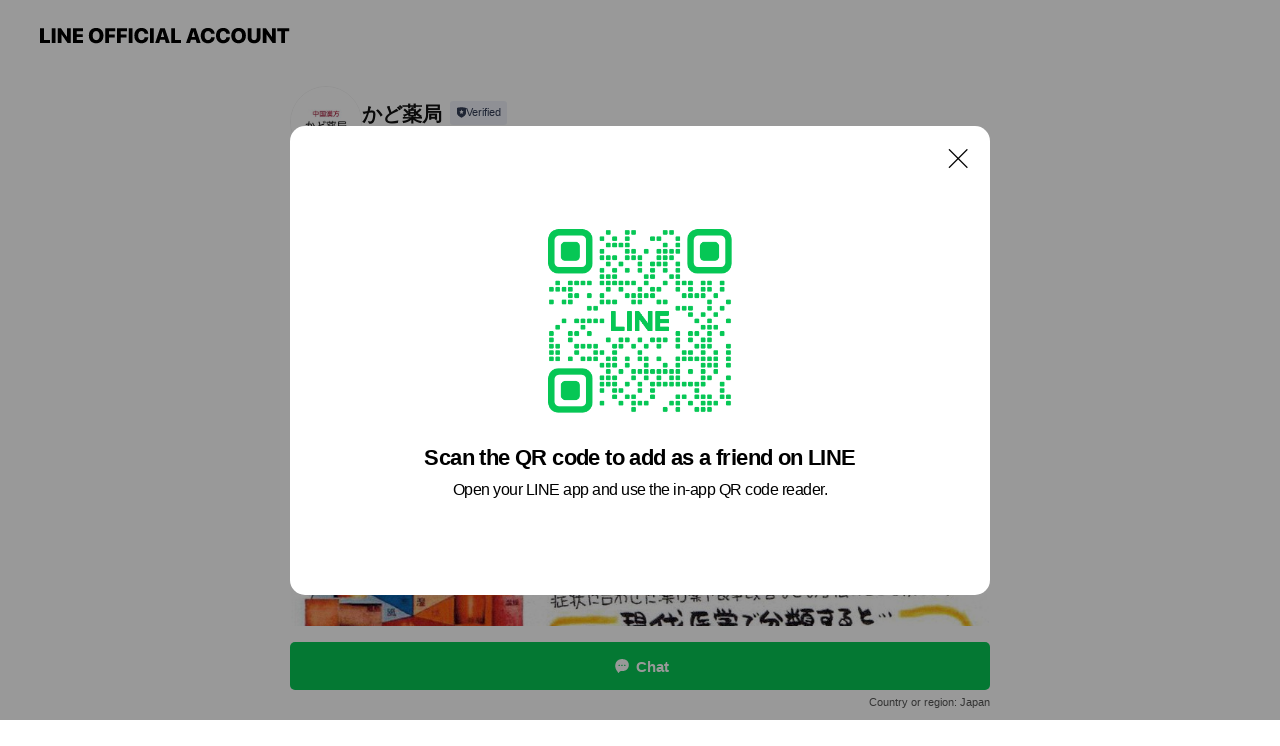

--- FILE ---
content_type: text/html; charset=utf-8
request_url: https://page.line.me/ecs2671n?openQrModal=true
body_size: 15070
content:
<!DOCTYPE html><html lang="en"><script id="oa-script-list" type="application/json">https://page.line-scdn.net/_next/static/chunks/pages/_app-c0b699a9d6347812.js,https://page.line-scdn.net/_next/static/chunks/pages/%5BsearchId%5D-b8e443852bbb5573.js</script><head><meta charSet="UTF-8"/><meta name="viewport" content="width=device-width,initial-scale=1,minimum-scale=1,maximum-scale=1,user-scalable=no,viewport-fit=cover"/><link rel="apple-touch-icon" sizes="180x180" href="https://page.line-scdn.net/favicons/apple-touch-icon.png"/><link rel="icon" type="image/png" sizes="32x32" href="https://page.line-scdn.net/favicons/favicon-32x32.png"/><link rel="icon" type="image/png" sizes="16x16" href="https://page.line-scdn.net/favicons/favicon-16x16.png&quot;"/><link rel="mask-icon" href="https://page.line-scdn.net/favicons/safari-pinned-tab.svg" color="#4ecd00"/><link rel="shortcut icon" href="https://page.line-scdn.net/favicons/favicon.ico"/><meta name="theme-color" content="#ffffff"/><meta property="og:image" content="https://page-share.line.me//%40ecs2671n/global/og_image.png?ts=1770051664279"/><meta name="twitter:card" content="summary_large_image"/><link rel="stylesheet" href="https://unpkg.com/swiper@6.8.1/swiper-bundle.min.css"/><title>かど薬局 | LINE Official Account</title><meta property="og:title" content="かど薬局 | LINE Official Account"/><meta name="twitter:title" content="かど薬局 | LINE Official Account"/><link rel="canonical" href="https://page.line.me/ecs2671n"/><meta property="line:service_name" content="Official Account"/><meta property="line:sub_title_2" content="〒930-0353 富山県 中新川郡上市町法音寺 富山県中新川郡法音寺42"/><meta name="description" content="かど薬局&#x27;s LINE official account profile page. Add them as a friend for the latest news."/><meta name="next-head-count" content="18"/><link rel="preload" href="https://page.line-scdn.net/_next/static/css/5066c0effeea9cdd.css" as="style"/><link rel="stylesheet" href="https://page.line-scdn.net/_next/static/css/5066c0effeea9cdd.css" data-n-g=""/><link rel="preload" href="https://page.line-scdn.net/_next/static/css/32cf1b1e6f7e57c2.css" as="style"/><link rel="stylesheet" href="https://page.line-scdn.net/_next/static/css/32cf1b1e6f7e57c2.css" data-n-p=""/><noscript data-n-css=""></noscript><script defer="" nomodule="" src="https://page.line-scdn.net/_next/static/chunks/polyfills-c67a75d1b6f99dc8.js"></script><script src="https://page.line-scdn.net/_next/static/chunks/webpack-53e0f634be95aa19.js" defer=""></script><script src="https://page.line-scdn.net/_next/static/chunks/framework-5d5971fdfab04833.js" defer=""></script><script src="https://page.line-scdn.net/_next/static/chunks/main-34d3f9ccc87faeb3.js" defer=""></script><script src="https://page.line-scdn.net/_next/static/chunks/e893f787-81841bf25f7a5b4d.js" defer=""></script><script src="https://page.line-scdn.net/_next/static/chunks/fd0ff8c8-d43e8626c80b2f59.js" defer=""></script><script src="https://page.line-scdn.net/_next/static/chunks/518-b33b01654ebc3704.js" defer=""></script><script src="https://page.line-scdn.net/_next/static/chunks/421-6db75eee1ddcc32a.js" defer=""></script><script src="https://page.line-scdn.net/_next/static/chunks/35-fb8646fb484f619c.js" defer=""></script><script src="https://page.line-scdn.net/_next/static/chunks/840-7f91c406241fc0b6.js" defer=""></script><script src="https://page.line-scdn.net/_next/static/chunks/137-ae3cbf072ff48020.js" defer=""></script><script src="https://page.line-scdn.net/_next/static/chunks/124-86d261272c7b9cdd.js" defer=""></script><script src="https://page.line-scdn.net/_next/static/chunks/693-01dc988928332a88.js" defer=""></script><script src="https://page.line-scdn.net/_next/static/chunks/716-15a06450f7be7982.js" defer=""></script><script src="https://page.line-scdn.net/_next/static/chunks/155-8eb63f2603fef270.js" defer=""></script><script src="https://page.line-scdn.net/_next/static/bbauL09QAT8MhModpG-Ma/_buildManifest.js" defer=""></script><script src="https://page.line-scdn.net/_next/static/bbauL09QAT8MhModpG-Ma/_ssgManifest.js" defer=""></script></head><body class=""><div id="__next"><div class="wrap main" style="--profile-button-color:#06c755" data-background="false" data-theme="true" data-js-top="true"><header id="header" class="header header_web"><div class="header_wrap"><span class="header_logo"><svg xmlns="http://www.w3.org/2000/svg" fill="none" viewBox="0 0 250 17" class="header_logo_image" role="img" aria-label="LINE OFFICIAL ACCOUNT" title="LINE OFFICIAL ACCOUNT"><path fill="#000" d="M.118 16V1.204H3.88v11.771h6.121V16zm11.607 0V1.204h3.763V16zm6.009 0V1.204h3.189l5.916 8.541h.072V1.204h3.753V16h-3.158l-5.947-8.634h-.072V16zm15.176 0V1.204h10.14v3.025h-6.377V7.15h5.998v2.83h-5.998v2.994h6.378V16zm23.235.267c-4.491 0-7.3-2.943-7.3-7.66v-.02c0-4.707 2.83-7.65 7.3-7.65 4.502 0 7.311 2.943 7.311 7.65v.02c0 4.717-2.8 7.66-7.311 7.66m0-3.118c2.153 0 3.486-1.763 3.486-4.542v-.02c0-2.8-1.363-4.533-3.486-4.533-2.102 0-3.466 1.723-3.466 4.532v.02c0 2.81 1.354 4.543 3.466 4.543M65.291 16V1.204h10.07v3.025h-6.306v3.373h5.732v2.881h-5.732V16zm11.731 0V1.204h10.07v3.025h-6.307v3.373h5.732v2.881h-5.732V16zm11.73 0V1.204h3.764V16zm12.797.267c-4.44 0-7.198-2.84-7.198-7.67v-.01c0-4.83 2.779-7.65 7.198-7.65 3.866 0 6.542 2.481 6.676 5.793v.103h-3.62l-.021-.154c-.235-1.538-1.312-2.625-3.035-2.625-2.06 0-3.363 1.692-3.363 4.522v.01c0 2.861 1.313 4.563 3.374 4.563 1.63 0 2.789-1.015 3.045-2.666l.02-.112h3.62l-.01.112c-.133 3.312-2.84 5.784-6.686 5.784m8.47-.267V1.204h3.763V16zm5.189 0 4.983-14.796h4.604L129.778 16h-3.947l-.923-3.25h-4.83l-.923 3.25zm7.249-11.577-1.6 5.62h3.271l-1.599-5.62zM131.204 16V1.204h3.763v11.771h6.121V16zm14.868 0 4.983-14.796h4.604L160.643 16h-3.948l-.923-3.25h-4.83L150.02 16zm7.249-11.577-1.599 5.62h3.271l-1.6-5.62zm14.653 11.844c-4.44 0-7.198-2.84-7.198-7.67v-.01c0-4.83 2.779-7.65 7.198-7.65 3.866 0 6.542 2.481 6.675 5.793v.103h-3.619l-.021-.154c-.236-1.538-1.312-2.625-3.035-2.625-2.061 0-3.363 1.692-3.363 4.522v.01c0 2.861 1.312 4.563 3.373 4.563 1.631 0 2.789-1.015 3.046-2.666l.02-.112h3.62l-.01.112c-.134 3.312-2.841 5.784-6.686 5.784m15.258 0c-4.44 0-7.198-2.84-7.198-7.67v-.01c0-4.83 2.778-7.65 7.198-7.65 3.866 0 6.542 2.481 6.675 5.793v.103h-3.619l-.021-.154c-.236-1.538-1.312-2.625-3.035-2.625-2.061 0-3.363 1.692-3.363 4.522v.01c0 2.861 1.312 4.563 3.373 4.563 1.631 0 2.789-1.015 3.046-2.666l.02-.112h3.62l-.011.112c-.133 3.312-2.84 5.784-6.685 5.784m15.36 0c-4.491 0-7.3-2.943-7.3-7.66v-.02c0-4.707 2.83-7.65 7.3-7.65 4.502 0 7.311 2.943 7.311 7.65v.02c0 4.717-2.799 7.66-7.311 7.66m0-3.118c2.154 0 3.487-1.763 3.487-4.542v-.02c0-2.8-1.364-4.533-3.487-4.533-2.102 0-3.466 1.723-3.466 4.532v.02c0 2.81 1.354 4.543 3.466 4.543m15.514 3.118c-3.855 0-6.367-2.184-6.367-5.517V1.204h3.763v9.187c0 1.723.923 2.758 2.615 2.758 1.681 0 2.604-1.035 2.604-2.758V1.204h3.763v9.546c0 3.322-2.491 5.517-6.378 5.517M222.73 16V1.204h3.189l5.916 8.541h.072V1.204h3.753V16h-3.158l-5.947-8.634h-.072V16zm18.611 0V4.229h-4.081V1.204h11.915v3.025h-4.081V16z"></path></svg></span></div></header><div class="container"><div data-intersection-target="profileFace" class="_root_f63qr_2 _modeLiffApp_f63qr_155"><div class="_account_f63qr_11"><div class="_accountHead_f63qr_16"><div class="_accountHeadIcon_f63qr_22"><a class="_accountHeadIconLink_f63qr_31" href="/ecs2671n/profile/img"><div class="_root_19dwp_1"><img class="_thumbnailImage_19dwp_8" src="https://profile.line-scdn.net/0haJthSUlWPmVJEROuH3lBMnVUMAg-PzgtMXd2Az9BN11lc3kxfCB2U2oWNwFmJHxjIndyADlEYFBl/preview" alt="Show profile photo" width="70" height="70"/></div></a></div><div class="_accountHeadContents_f63qr_34"><h1 class="_accountHeadTitle_f63qr_37"><span class="_accountHeadTitleText_f63qr_51">かど薬局</span><button type="button" class="_accountHeadBadge_f63qr_54" aria-label="Show account info"><span class="_root_4p75h_1 _typeCertified_4p75h_20"><span class="_icon_4p75h_17"><span role="img" aria-label="Verification status" class="la labs _iconImage_4p75h_17" style="width:11px;aspect-ratio:1;display:inline-grid;place-items:stretch"><svg xmlns="http://www.w3.org/2000/svg" data-laicon-version="10.2" viewBox="0 0 20 20" fill="currentColor"><g transform="translate(-2 -2)"><path d="M12 2.5c-3.7 0-6.7.7-7.8 1-.3.2-.5.5-.5.8v8.9c0 3.2 4.2 6.3 8 8.2.1 0 .2.1.3.1s.2 0 .3-.1c3.9-1.9 8-5 8-8.2V4.3c0-.3-.2-.6-.5-.7-1.1-.3-4.1-1.1-7.8-1.1zm0 4.2 1.2 2.7 2.7.3-1.9 2 .4 2.8-2.4-1.2-2.4 1.3.4-2.8-1.9-2 2.7-.3L12 6.7z"/></g></svg></span></span><span class="_label_4p75h_42">Verified</span></span></button></h1><div class="_accountHeadSubTexts_f63qr_58"><p class="_accountHeadSubText_f63qr_58">Friends<!-- --> <!-- -->26</p></div></div></div><div class="_accountInfo_f63qr_73"><p class="_accountInfoText_f63qr_85">こんにちは</p><p class="_accountInfoText_f63qr_85">富山県 中新川郡上市町法音寺 富山県中新川郡法音寺42</p><p class="_accountInfoText_f63qr_85">8:30～19:30</p><p><a class="_accountInfoWebsiteLink_f63qr_137" href="http://www.kado-p.com/"><span class="_accountInfoWebsiteUrl_f63qr_141">www.kado-p.com/</span></a></p></div><div class="_actionButtons_f63qr_152"><div><div class="_root_1nhde_1"><button type="button" class="_button_1nhde_9"><span class="_icon_1nhde_31"><span role="img" class="la lar" style="width:14px;aspect-ratio:1;display:inline-grid;place-items:stretch"><svg xmlns="http://www.w3.org/2000/svg" data-laicon-version="15.0" viewBox="0 0 20 20" fill="currentColor"><g transform="translate(-2 -2)"><path d="M11.8722 10.2255a.9.9 0 1 0 0 1.8.9.9 0 0 0 0-1.8Zm-3.5386 0a.9.9 0 1 0 0 1.8.9.9 0 0 0 0-1.8Zm7.0767 0a.9.9 0 1 0 0 1.8.9.9 0 0 0 0-1.8Z"/><path d="M6.5966 6.374c-1.256 1.2676-1.988 3.1338-1.988 5.5207 0 2.8387 1.6621 5.3506 2.8876 6.8107.6247-.8619 1.6496-1.7438 3.2265-1.7444h.0015l2.2892-.0098h.0028c3.4682 0 6.2909-2.8223 6.2909-6.2904 0-1.9386-.7072-3.4895-1.9291-4.5632C16.1475 5.0163 14.3376 4.37 12.0582 4.37c-2.3602 0-4.2063.7369-5.4616 2.004Zm-.9235-.915C7.2185 3.8991 9.4223 3.07 12.0582 3.07c2.5189 0 4.6585.7159 6.1779 2.051 1.5279 1.3427 2.371 3.2622 2.371 5.5398 0 4.1857-3.4041 7.5896-7.5894 7.5904h-.0015l-2.2892.0098h-.0028c-1.33 0-2.114.9634-2.5516 1.8265l-.4192.8269-.6345-.676c-1.2252-1.3055-3.8103-4.4963-3.8103-8.3437 0-2.6555.8198-4.8767 2.3645-6.4358Z"/></g></svg></span></span><span class="_label_1nhde_14">Chat</span></button></div><div class="_root_1nhde_1"><a role="button" href="https://line.me/R/home/public/main?id=ecs2671n&amp;utm_source=businessprofile&amp;utm_medium=action_btn" class="_button_1nhde_9"><span class="_icon_1nhde_31"><span role="img" class="la lar" style="width:14px;aspect-ratio:1;display:inline-grid;place-items:stretch"><svg xmlns="http://www.w3.org/2000/svg" data-laicon-version="15.0" viewBox="0 0 20 20" fill="currentColor"><g transform="translate(-2 -2)"><path d="M6.0001 4.5104a.35.35 0 0 0-.35.35v14.2792a.35.35 0 0 0 .35.35h12a.35.35 0 0 0 .35-.35V4.8604a.35.35 0 0 0-.35-.35h-12Zm-1.65.35c0-.9112.7387-1.65 1.65-1.65h12c.9113 0 1.65.7388 1.65 1.65v14.2792c0 .9113-.7387 1.65-1.65 1.65h-12c-.9113 0-1.65-.7387-1.65-1.65V4.8604Z"/><path d="M15.0534 12.65H8.9468v-1.3h6.1066v1.3Zm0-3.3413H8.9468v-1.3h6.1066v1.3Zm0 6.6827H8.9468v-1.3h6.1066v1.3Z"/></g></svg></span></span><span class="_label_1nhde_14">Posts</span></a></div><div class="_root_1nhde_1"><button type="button" class="_button_1nhde_9"><span class="_icon_1nhde_31"><span role="img" class="la lar" style="width:14px;aspect-ratio:1;display:inline-grid;place-items:stretch"><svg xmlns="http://www.w3.org/2000/svg" data-laicon-version="15.0" viewBox="0 0 20 20" fill="currentColor"><g transform="translate(-2 -2)"><path d="m7.2948 4.362 2.555 2.888a.137.137 0 0 1-.005.188l-1.771 1.771a.723.723 0 0 0-.183.316.8889.8889 0 0 0-.031.215 1.42 1.42 0 0 0 .038.351c.052.23.16.51.333.836.348.654.995 1.551 2.143 2.699 1.148 1.148 2.045 1.795 2.7 2.144.325.173.605.28.835.332.113.025.233.042.351.038a.8881.8881 0 0 0 .215-.031.7244.7244 0 0 0 .316-.183l1.771-1.772a.1367.1367 0 0 1 .188-.005l2.889 2.556a.9241.9241 0 0 1 .04 1.346l-1.5 1.5c-.11.11-.4.28-.93.358-.516.076-1.21.058-2.06-.153-1.7-.422-4.002-1.608-6.67-4.276-2.667-2.667-3.853-4.97-4.275-6.668-.21-.851-.23-1.545-.153-2.06.079-.53.248-.821.358-.93l1.5-1.501a.9239.9239 0 0 1 1.346.04v.001Zm.973-.862a2.224 2.224 0 0 0-3.238-.099l-1.5 1.5c-.376.377-.623.97-.725 1.66-.104.707-.068 1.573.178 2.564.492 1.982 1.827 4.484 4.618 7.274 2.79 2.791 5.292 4.126 7.275 4.618.99.246 1.856.282 2.563.178.69-.102 1.283-.349 1.66-.725l1.5-1.5a2.2247 2.2247 0 0 0 .4408-2.5167 2.2252 2.2252 0 0 0-.5398-.7213l-2.889-2.557a1.4369 1.4369 0 0 0-1.968.06l-1.565 1.565a2.7941 2.7941 0 0 1-.393-.177c-.509-.27-1.305-.828-2.392-1.915-1.087-1.088-1.644-1.883-1.915-2.392a2.6894 2.6894 0 0 1-.177-.393l1.564-1.565c.537-.537.563-1.4.06-1.968L8.2678 3.5Z"/></g></svg></span></span><span class="_label_1nhde_14">Call</span></button></div></div></div></div></div><div class="content"><div class="ldsg-tab plugin_tab" data-flexible="flexible" style="--tab-indicator-position:0px;--tab-indicator-width:0px" id="tablist"><div class="tab-content"><div class="tab-content-inner"><div class="tab-list" role="tablist"><a aria-selected="true" role="tab" class="tab-list-item" tabindex="0"><span class="text">アカウント紹介</span></a><a aria-selected="false" role="tab" class="tab-list-item"><span class="text">Mixed media feed</span></a><a aria-selected="false" role="tab" class="tab-list-item"><span class="text">Basic info</span></a><a aria-selected="false" role="tab" class="tab-list-item"><span class="text">You might like</span></a></div><div class="tab-indicator"></div></div></div></div><section class="section section_text" id="plugin-signboard-77912784129453" data-js-plugin="signboard"><h2 class="title_section" data-testid="plugin-header"><span class="title">アカウント紹介</span></h2><div class="text_plugin"><div class="text_plugin_desc"><div class="text_area"><p class="text">日本漢方（腹診が特徴）・中国漢方（理論的に体質を判断）を勉強してきました。 ハリ灸・皮フ病・子宝相談・婦人病等、何でもご相談ください。</p></div></div></div></section><section class="section media_seemore" id="plugin-media-77911978889052" data-js-plugin="media"><h2 class="title_section" data-testid="plugin-header"><span class="title">Mixed media feed</span></h2><div class="photo_plugin"><div class="photo_item"><a data-testid="link-with-next" href="/ecs2671n/media/77911978889052/item/1154598702610021400"><picture class="picture"><img class="image" alt=""/></picture></a></div><div class="photo_item"><a data-testid="link-with-next" href="/ecs2671n/media/77911978889052/item/5822999"><picture class="picture"><img class="image" alt=""/></picture></a></div><div class="photo_item"><a data-testid="link-with-next" href="/ecs2671n/media/77911978889052/item/5822998"><picture class="picture"><img class="image" alt=""/></picture></a></div></div></section><section class="section section_coupon" id="plugin-coupon-82389715080300" data-js-plugin="coupon"></section><section class="section section_info" id="plugin-information-13608419" data-js-plugin="information"><h2 class="title_section" data-testid="plugin-header"><span class="title">Basic info</span></h2><div class="basic_info_item info_time is-solo"><i class="icon"><svg width="19" height="19" viewBox="0 0 19 19" fill="none" xmlns="http://www.w3.org/2000/svg"><path fill-rule="evenodd" clip-rule="evenodd" d="M9.5 2.177a7.323 7.323 0 100 14.646 7.323 7.323 0 000-14.646zm0 1.03a6.294 6.294 0 110 12.587 6.294 6.294 0 010-12.588zm.514 5.996v-3.73H8.985v4.324l2.79 1.612.515-.892-2.276-1.314z" fill="#000"></path></svg></i><p class="memo">8:30～19:30</p></div><div class="basic_info_item info_tel is_selectable"><i class="icon"><svg width="19" height="19" viewBox="0 0 19 19" fill="none" xmlns="http://www.w3.org/2000/svg"><path fill-rule="evenodd" clip-rule="evenodd" d="M2.816 3.858L4.004 2.67a1.76 1.76 0 012.564.079l2.024 2.286a1.14 1.14 0 01-.048 1.559L7.306 7.832l.014.04c.02.052.045.11.075.173l.051.1c.266.499.762 1.137 1.517 1.892.754.755 1.393 1.25 1.893 1.516.103.055.194.097.271.126l.04.014 1.239-1.238a1.138 1.138 0 011.465-.121l.093.074 2.287 2.024a1.76 1.76 0 01.078 2.563l-1.188 1.188c-1.477 1.478-5.367.513-9.102-3.222-3.735-3.735-4.7-7.625-3.223-9.103zm5.005 1.86L5.797 3.43a.731.731 0 00-1.065-.033L3.544 4.586c-.31.31-.445 1.226-.162 2.367.393 1.582 1.49 3.386 3.385 5.28 1.894 1.894 3.697 2.992 5.28 3.384 1.14.284 2.057.148 2.367-.162l1.187-1.187a.731.731 0 00-.032-1.065l-2.287-2.024a.109.109 0 00-.148.004l-1.403 1.402c-.517.518-1.887-.21-3.496-1.82l-.158-.16c-1.499-1.54-2.164-2.837-1.663-3.337l1.402-1.402a.108.108 0 00.005-.149z" fill="#000"></path></svg></i><a class="link" href="#"><span>076-472-0780</span></a></div><div class="basic_info_item info_url is_selectable"><i class="icon"><svg width="19" height="19" viewBox="0 0 19 19" fill="none" xmlns="http://www.w3.org/2000/svg"><path fill-rule="evenodd" clip-rule="evenodd" d="M9.5 2.18a7.32 7.32 0 100 14.64 7.32 7.32 0 000-14.64zM3.452 7.766A6.294 6.294 0 003.21 9.5c0 .602.084 1.184.242 1.736H6.32A17.222 17.222 0 016.234 9.5c0-.597.03-1.178.086-1.735H3.452zm.396-1.029H6.46c.224-1.303.607-2.422 1.11-3.225a6.309 6.309 0 00-3.722 3.225zm3.51 1.03a15.745 15.745 0 000 3.47h4.284a15.749 15.749 0 000-3.47H7.358zm4.131-1.03H7.511C7.903 4.64 8.707 3.21 9.5 3.21c.793 0 1.597 1.43 1.99 3.526zm1.19 1.03a17.21 17.21 0 010 3.47h2.869A6.292 6.292 0 0015.79 9.5c0-.602-.084-1.184-.242-1.735H12.68zm2.473-1.03H12.54c-.224-1.303-.607-2.422-1.11-3.225a6.308 6.308 0 013.722 3.225zM7.57 15.489a6.309 6.309 0 01-3.722-3.224H6.46c.224 1.303.607 2.421 1.11 3.224zm1.929.301c-.793 0-1.596-1.43-1.99-3.525h3.98c-.394 2.095-1.197 3.525-1.99 3.525zm1.93-.301c.503-.803.886-1.921 1.11-3.224h2.612a6.309 6.309 0 01-3.723 3.224z" fill="#000"></path></svg></i><a class="account_info_website_link" href="http://www.kado-p.com/"><span class="account_info_website_url">www.kado-p.com/</span></a></div><div class="basic_info_item info_facility"><i class="icon"><svg width="19" height="19" viewBox="0 0 19 19" fill="none" xmlns="http://www.w3.org/2000/svg"><path fill-rule="evenodd" clip-rule="evenodd" d="M9.5 2.178a7.322 7.322 0 100 14.644 7.322 7.322 0 000-14.644zm0 1.03a6.293 6.293 0 110 12.585 6.293 6.293 0 010-12.586zm.515 2.791v4.413h-1.03V5.999h1.03zm-.51 5.651a.66.66 0 100 1.321.66.66 0 000-1.321z" fill="#000"></path></svg></i>Parking available, no smoking</div><div class="basic_info_item place_map" data-js-access="true"><div class="map_area"><a target="_blank" rel="noopener" href="https://www.google.com/maps/search/?api=1&amp;query=36.7041564%2C137.3595502"><img src="https://maps.googleapis.com/maps/api/staticmap?key=AIzaSyCmbTfxB3uMZpzVX9NYKqByC1RRi2jIjf0&amp;channel=Line_Account&amp;scale=2&amp;size=400x200&amp;center=36.704256400000006%2C137.3595502&amp;markers=scale%3A2%7Cicon%3Ahttps%3A%2F%2Fpage.line-scdn.net%2F_%2Fimages%2FmapPin.v1.png%7C36.7041564%2C137.3595502&amp;language=en&amp;region=&amp;signature=6VNhH7VKJXQ6BQWKtPGfu3dwDAM%3D" alt=""/></a></div><div class="map_text"><i class="icon"><svg width="19" height="19" viewBox="0 0 19 19" fill="none" xmlns="http://www.w3.org/2000/svg"><path fill-rule="evenodd" clip-rule="evenodd" d="M9.731 1.864l-.23-.004a6.308 6.308 0 00-4.853 2.266c-2.155 2.565-1.9 6.433.515 8.857a210.37 210.37 0 013.774 3.911.772.772 0 001.13 0l.942-.996a182.663 182.663 0 012.829-2.916c2.413-2.422 2.67-6.29.515-8.855a6.308 6.308 0 00-4.622-2.263zm-.23 1.026a5.28 5.28 0 014.064 1.9c1.805 2.147 1.588 5.413-.456 7.466l-.452.456a209.82 209.82 0 00-2.87 2.98l-.285.3-1.247-1.31a176.87 176.87 0 00-2.363-2.425c-2.045-2.053-2.261-5.32-.456-7.468a5.28 5.28 0 014.064-1.9zm0 3.289a2.004 2.004 0 100 4.008 2.004 2.004 0 000-4.008zm0 1.029a.975.975 0 110 1.95.975.975 0 010-1.95z" fill="#000"></path></svg></i><div class="map_title_area"><strong class="map_title">〒930-0353 富山県 中新川郡上市町法音寺 富山県中新川郡法音寺42</strong><button type="button" class="button_copy" aria-label="Copy"><i class="icon_copy"><svg width="16" height="16" xmlns="http://www.w3.org/2000/svg" data-laicon-version="15" viewBox="0 0 24 24"><path d="M3.2 3.05a.65.65 0 01.65-.65h12.99a.65.65 0 01.65.65V6.5h-1.3V3.7H4.5v13.28H7v1.3H3.85a.65.65 0 01-.65-.65V3.05z"></path><path d="M6.52 6.36a.65.65 0 01.65-.65h12.98a.65.65 0 01.65.65V17.5l-4.1 4.1H7.17a.65.65 0 01-.65-.65V6.36zm1.3.65V20.3h8.34l3.34-3.34V7.01H7.82z"></path><path d="M14.13 10.19H9.6v-1.3h4.53v1.3zm0 2.2H9.6v-1.3h4.53v1.3zm1.27 3.81h5.4v1.3h-4.1v4.1h-1.3v-5.4z"></path></svg></i></button></div><div class="map_address">上市駅</div></div></div></section><section class="section section_recommend" id="plugin-recommendation-RecommendationPlugin" data-js-plugin="recommendation"><a target="_self" rel="noopener" href="https://liff.line.me/1654867680-wGKa63aV/?utm_source=oaprofile&amp;utm_medium=recommend" class="link"><h2 class="title_section" data-testid="plugin-header"><span class="title">You might like</span><span class="text_more">See more</span></h2></a><section class="RecommendationPlugin_subSection__nWfpQ"><h3 class="RecommendationPlugin_subTitle__EGDML">Accounts others are viewing</h3><div class="swiper-container"><div class="swiper-wrapper"><div class="swiper-slide"><div class="recommend_list"><div class="recommend_item" id="recommend-item-1"><a target="_self" rel="noopener" href="https://page.line.me/051oqaht?openerPlatform=liff&amp;openerKey=profileRecommend" class="link"><div class="thumb"><img src="https://profile.line-scdn.net/0h7UPIumi1aHptMHdVlXkXLVF1ZhcaHm4yFVAiFEgyYR1EBC8rUVQuFEE4Nh5CVSgrAQRwHUA2Pk9D/preview" class="image" alt=""/></div><div class="info"><strong class="info_name"><i class="icon_certified"></i>WAON POINT</strong><div class="info_detail"><span class="friend">1,850,985 friends</span></div></div></a></div><div class="recommend_item" id="recommend-item-2"><a target="_self" rel="noopener" href="https://page.line.me/yka3122q?openerPlatform=liff&amp;openerKey=profileRecommend" class="link"><div class="thumb"><img src="https://profile.line-scdn.net/0hjtDOri2sNVt5NhiWdilKDEVzOzYOGDMTAQUtOlllbWtXAycIRAB5aQlkOWMBBXcIRAUoPV9laGtW/preview" class="image" alt=""/></div><div class="info"><strong class="info_name"><i class="icon_certified"></i>めちゃコミック</strong><div class="info_detail"><span class="friend">7,815,730 friends</span></div></div></a></div><div class="recommend_item" id="recommend-item-3"><a target="_self" rel="noopener" href="https://page.line.me/975oqnqr?openerPlatform=liff&amp;openerKey=profileRecommend" class="link"><div class="thumb"><img src="https://profile.line-scdn.net/0hh3b4uep0NxxfTSm7jERIS2MIOXEoYzFUJ354KHhIO3t0eXFCMXx4enlPaHwme3RMNCIvc35KaCog/preview" class="image" alt=""/></div><div class="info"><strong class="info_name"><i class="icon_premium"></i>ヤフーアプリ セレクト</strong><div class="info_detail"><span class="friend">4,038,110 friends</span></div></div></a></div></div></div><div class="swiper-slide"><div class="recommend_list"><div class="recommend_item" id="recommend-item-4"><a target="_self" rel="noopener" href="https://page.line.me/048fepss?openerPlatform=liff&amp;openerKey=profileRecommend" class="link"><div class="thumb"><img src="https://profile.line-scdn.net/0huaYWti88Kk5kLj9B1JFVGVhrJCMTACwGHE1lexEuIX9AGDoQWk5jLRMtJikZTDgQUUA2e0F9J3oa/preview" class="image" alt=""/></div><div class="info"><strong class="info_name"><i class="icon_premium"></i>LINEポイント</strong><div class="info_detail"><span class="friend">50,060,162 friends</span></div></div></a></div><div class="recommend_item" id="recommend-item-5"><a target="_self" rel="noopener" href="https://page.line.me/nid1195r?openerPlatform=liff&amp;openerKey=profileRecommend" class="link"><div class="thumb"><img src="https://profile.line-scdn.net/0hXBp69WT8B21NTxJMBgB4OnEKCQA6YQElNSEYWWgYXFRjexQ7JSxLXmsfXwkyfRJrInxNCGsbDltg/preview" class="image" alt=""/></div><div class="info"><strong class="info_name"><i class="icon_premium"></i>Yahoo!ショッピング</strong><div class="info_detail"><span class="friend">18,674,952 friends</span></div></div></a></div><div class="recommend_item" id="recommend-item-6"><a target="_self" rel="noopener" href="https://page.line.me/291rhjid?openerPlatform=liff&amp;openerKey=profileRecommend" class="link"><div class="thumb"><img src="https://profile.line-scdn.net/0hs7uDr8TBLBhIPTmvkChTT3R4InU_EypQMF5jLGQ5dS9iBG1KIwg3LWpqey4xCWtIdAgwdmg-cSpj/preview" class="image" alt=""/></div><div class="info"><strong class="info_name"><i class="icon_premium"></i>J.LEAGUE（Ｊリーグ）</strong><div class="info_detail"><span class="friend">6,747,326 friends</span></div></div></a></div></div></div><div class="swiper-slide"><div class="recommend_list"><div class="recommend_item" id="recommend-item-7"><a target="_self" rel="noopener" href="https://page.line.me/350nfkhe?openerPlatform=liff&amp;openerKey=profileRecommend" class="link"><div class="thumb"><img src="https://profile.line-scdn.net/0hCZv0qld0HHVLSQN0TB9jIncMEhg8Zxo9MytVFWZIFxFmLVxzdihXEjxNR0MycVIrfy1SQWtJQRUx/preview" class="image" alt=""/></div><div class="info"><strong class="info_name"><i class="icon_premium"></i>ジャパネット</strong><div class="info_detail"><span class="friend">13,984,000 friends</span></div></div></a></div><div class="recommend_item" id="recommend-item-8"><a target="_self" rel="noopener" href="https://page.line.me/ztq7919p?openerPlatform=liff&amp;openerKey=profileRecommend" class="link"><div class="thumb"><img src="https://profile.line-scdn.net/0h3qkgmzrUbF5WHn94s98TCWpbYjMhMGoWLnFwOXIbYjopfHsMbXAjaidLMTl5KyxfbnAiaHBLM2p7/preview" class="image" alt=""/></div><div class="info"><strong class="info_name"><i class="icon_premium"></i>Yahoo!オークション</strong><div class="info_detail"><span class="friend">5,078,519 friends</span></div></div></a></div><div class="recommend_item" id="recommend-item-9"><a target="_self" rel="noopener" href="https://page.line.me/164byksh?openerPlatform=liff&amp;openerKey=profileRecommend" class="link"><div class="thumb"><img src="https://profile.line-scdn.net/0hx2kvZAInJx1WDzk10gRYSmpKKXAhISFVLm1gL3sHKSooamROaWw6eiZbLHh5PDVMOmBreHEGKXgu/preview" class="image" alt=""/></div><div class="info"><strong class="info_name"><i class="icon_premium"></i>LINE MUSIC</strong><div class="info_detail"><span class="friend">40,104,763 friends</span></div><div class="common_label"><strong class="label"><i class="icon"><svg width="12" height="12" viewBox="0 0 12 12" fill="none" xmlns="http://www.w3.org/2000/svg"><path fill-rule="evenodd" clip-rule="evenodd" d="M1.675 2.925v6.033h.926l.923-.923.923.923h5.878V2.925H4.447l-.923.923-.923-.923h-.926zm-.85-.154c0-.384.312-.696.696-.696h1.432l.571.571.572-.571h6.383c.385 0 .696.312.696.696v6.341a.696.696 0 01-.696.696H4.096l-.572-.571-.571.571H1.52a.696.696 0 01-.696-.696V2.771z" fill="#777"></path><path fill-rule="evenodd" clip-rule="evenodd" d="M3.025 4.909v-.65h1v.65h-1zm0 1.357v-.65h1v.65h-1zm0 1.358v-.65h1v.65h-1z" fill="#777"></path></svg></i><span class="text">Coupons</span></strong><strong class="label"><i class="icon"><svg width="13" height="12" viewBox="0 0 13 12" fill="none" xmlns="http://www.w3.org/2000/svg"><path fill-rule="evenodd" clip-rule="evenodd" d="M11.1 2.14H2.7a.576.576 0 00-.575.576v6.568c0 .317.258.575.575.575h8.4a.576.576 0 00.575-.575V2.716a.576.576 0 00-.575-.575zm-.076 2.407V9.21h-8.25V4.547h8.25zm0-.65V2.791h-8.25v1.106h8.25z" fill="#777"></path><path d="M11.024 9.209v.1h.1v-.1h-.1zm0-4.662h.1v-.1h-.1v.1zM2.774 9.21h-.1v.1h.1v-.1zm0-4.662v-.1h-.1v.1h.1zm8.25-.65v.1h.1v-.1h-.1zm0-1.106h.1v-.1h-.1v.1zm-8.25 0v-.1h-.1v.1h.1zm0 1.106h-.1v.1h.1v-.1zM2.7 2.241h8.4v-.2H2.7v.2zm-.475.475c0-.262.213-.475.475-.475v-.2a.676.676 0 00-.675.675h.2zm0 6.568V2.716h-.2v6.568h.2zm.475.475a.476.476 0 01-.475-.475h-.2c0 .372.303.675.675.675v-.2zm8.4 0H2.7v.2h8.4v-.2zm.475-.475a.476.476 0 01-.475.475v.2a.676.676 0 00.675-.675h-.2zm0-6.568v6.568h.2V2.716h-.2zM11.1 2.24c.262 0 .475.213.475.475h.2a.676.676 0 00-.675-.675v.2zm.024 6.968V4.547h-.2V9.21h.2zm-8.35.1h8.25v-.2h-8.25v.2zm-.1-4.762V9.21h.2V4.547h-.2zm8.35-.1h-8.25v.2h8.25v-.2zm.1-.55V2.791h-.2v1.106h.2zm-.1-1.206h-8.25v.2h8.25v-.2zm-8.35.1v1.106h.2V2.791h-.2zm.1 1.206h8.25v-.2h-8.25v.2zm6.467 2.227l-.296.853-.904.019.72.545-.261.865.741-.516.742.516-.262-.865.72-.545-.903-.019-.297-.853z" fill="#777"></path></svg></i><span class="text">Reward card</span></strong></div></div></a></div></div></div><div class="swiper-slide"><div class="recommend_list"><div class="recommend_item" id="recommend-item-10"><a target="_self" rel="noopener" href="https://page.line.me/588crmpy?openerPlatform=liff&amp;openerKey=profileRecommend" class="link"><div class="thumb"><img src="https://profile.line-scdn.net/0hByAukz88HVZ8DDdm6iliAUBJEzsLIhseBD5ROVoMQ2BUO1gJQGoGZF0JFzNXNV8AQWlRM1FcQDME/preview" class="image" alt=""/></div><div class="info"><strong class="info_name"><i class="icon_premium"></i>食べログ</strong><div class="info_detail"><span class="friend">4,645,290 friends</span></div></div></a></div><div class="recommend_item" id="recommend-item-11"><a target="_self" rel="noopener" href="https://page.line.me/737ybufj?openerPlatform=liff&amp;openerKey=profileRecommend" class="link"><div class="thumb"><img src="https://profile.line-scdn.net/0hgTLoqzQUOHtxFi_mSdFHLE1TNhYGOD4zCXZzHlZDbk9cdHYkTyN-GVRBMRteLy94GHh2GlMeYRtf/preview" class="image" alt=""/></div><div class="info"><strong class="info_name"><i class="icon_certified"></i>佐川急便</strong><div class="info_detail"><span class="friend">36,951,745 friends</span></div></div></a></div><div class="recommend_item" id="recommend-item-12"><a target="_self" rel="noopener" href="https://page.line.me/919rarti?openerPlatform=liff&amp;openerKey=profileRecommend" class="link"><div class="thumb"><img src="https://profile.line-scdn.net/0hN0xOBi76ER9FNg_7RZtuSHlzH3IyGBdXPVVfcGJlGCo7U19PKgAOfWIzHydtBlFNeVlXLGk1SSpp/preview" class="image" alt=""/></div><div class="info"><strong class="info_name"><i class="icon_certified"></i>NatureBank（ネイチャーバンク）</strong><div class="info_detail"><span class="friend">2,533,058 friends</span></div></div></a></div></div></div><div class="swiper-slide"><div class="recommend_list"><div class="recommend_item" id="recommend-item-13"><a target="_self" rel="noopener" href="https://page.line.me/345rxuqe?openerPlatform=liff&amp;openerKey=profileRecommend" class="link"><div class="thumb"><img src="https://profile.line-scdn.net/0horl4Rp-pMF1RTS9hdKtPCm0IPjAmYzYVKS52PXdEPDl-fCNfOS58b3JEbj99dX8JbX93OiREZm18/preview" class="image" alt=""/></div><div class="info"><strong class="info_name"><i class="icon_premium"></i>LINEスタンプ</strong><div class="info_detail"><span class="friend">82,525,318 friends</span></div></div></a></div><div class="recommend_item" id="recommend-item-14"><a target="_self" rel="noopener" href="https://page.line.me/694bedmr?openerPlatform=liff&amp;openerKey=profileRecommend" class="link"><div class="thumb"><img src="https://profile.line-scdn.net/0hSPQLWGbtDH9sNR70fFhzKFBwAhIbGwo3FFcRTBw0BhtDVUMqAgNDHxxmBh0UB0IoV1UQTRpnUUZE/preview" class="image" alt=""/></div><div class="info"><strong class="info_name"><i class="icon_certified"></i>メルカリ</strong><div class="info_detail"><span class="friend">12,302,000 friends</span></div></div></a></div><div class="recommend_item" id="recommend-item-15"><a target="_self" rel="noopener" href="https://page.line.me/366uyupj?openerPlatform=liff&amp;openerKey=profileRecommend" class="link"><div class="thumb"><img src="https://profile.line-scdn.net/0h0M4lb4nSb2IJFXGm5q4QNTVQYQ9-O2kqcSN0ACxBNgJ2cSthM3RyUCURZlAidyFmM3dyV3wcMldw/preview" class="image" alt=""/></div><div class="info"><strong class="info_name"><i class="icon_premium"></i>ピクトリンク</strong><div class="info_detail"><span class="friend">9,668,388 friends</span></div></div></a></div></div></div><div class="swiper-slide"><div class="recommend_list"><div class="recommend_item" id="recommend-item-16"><a target="_self" rel="noopener" href="https://page.line.me/646bytem?openerPlatform=liff&amp;openerKey=profileRecommend" class="link"><div class="thumb"><img src="https://profile.line-scdn.net/0hmUDD1JroMnp5PSZbDm5NLUV4PBcOEzQyAVsqFQw8aEsADyF4EVl8TAltZRlcXnwtQF0pGV87b0Jc/preview" class="image" alt=""/></div><div class="info"><strong class="info_name"><i class="icon_certified"></i>焼肉きんぐ</strong><div class="info_detail"><span class="friend">2,176,705 friends</span></div></div></a></div><div class="recommend_item" id="recommend-item-17"><a target="_self" rel="noopener" href="https://page.line.me/755gwbfb?openerPlatform=liff&amp;openerKey=profileRecommend" class="link"><div class="thumb"><img src="https://profile.line-scdn.net/0h9gKeDIhOZkh2HHPbYKgZH0pZaCUBMmAADigqLQYbaHoMfCcbQn4oKlpMa34ILyNLQn96LlMdOHkJ/preview" class="image" alt=""/></div><div class="info"><strong class="info_name"><i class="icon_premium"></i>LINEクーポン</strong><div class="info_detail"><span class="friend">48,979,396 friends</span></div></div></a></div><div class="recommend_item" id="recommend-item-18"><a target="_self" rel="noopener" href="https://page.line.me/196ylsgu?openerPlatform=liff&amp;openerKey=profileRecommend" class="link"><div class="thumb"><img src="https://profile.line-scdn.net/0hbLgPj_bcPWNaKRbGKJFCNGZsMw4tBzsrIhwgDCggYwZ0GHk8Zhh0AX5-MFUjTi5iYkZ3BXghYVQk/preview" class="image" alt=""/></div><div class="info"><strong class="info_name"><i class="icon_certified"></i>ジョイフル</strong><div class="info_detail"><span class="friend">1,821,980 friends</span></div><div class="common_label"><strong class="label"><i class="icon"><svg width="12" height="12" viewBox="0 0 12 12" fill="none" xmlns="http://www.w3.org/2000/svg"><path fill-rule="evenodd" clip-rule="evenodd" d="M1.675 2.925v6.033h.926l.923-.923.923.923h5.878V2.925H4.447l-.923.923-.923-.923h-.926zm-.85-.154c0-.384.312-.696.696-.696h1.432l.571.571.572-.571h6.383c.385 0 .696.312.696.696v6.341a.696.696 0 01-.696.696H4.096l-.572-.571-.571.571H1.52a.696.696 0 01-.696-.696V2.771z" fill="#777"></path><path fill-rule="evenodd" clip-rule="evenodd" d="M3.025 4.909v-.65h1v.65h-1zm0 1.357v-.65h1v.65h-1zm0 1.358v-.65h1v.65h-1z" fill="#777"></path></svg></i><span class="text">Coupons</span></strong><strong class="label"><i class="icon"><svg width="12" height="12" viewBox="0 0 12 12" fill="none" xmlns="http://www.w3.org/2000/svg"><path fill-rule="evenodd" clip-rule="evenodd" d="M8.95 1.4L7.892 4.531c-.006.019-.003.076-.002.115l.002.034v5.848H2.006a.606.606 0 01-.606-.606V4.766c0-.057.008-.114.024-.168l1.05-2.76a.607.607 0 01.583-.438H8.95zm-1.184.85h-4.54L2.25 4.816v4.862h4.792V4.685a3.659 3.659 0 01-.003-.147.917.917 0 01.04-.255l.003-.012.684-2.021z" fill="#777"></path><path fill-rule="evenodd" clip-rule="evenodd" d="M6.1 4H3.87c-.177 0-.32-.18-.32-.4 0-.221.143-.4.32-.4H6.1c.176 0 .319.179.319.4 0 .22-.143.4-.32.4zm3.4 6.53c.567 0 1.027-.53 1.027-1.03V3.948l-.729-2.142A.6.6 0 009.23 1.4H8.1l-1 2.98v6.15h2.4zm0-.85c.012 0 .057-.007.111-.064a.289.289 0 00.056-.082c.01-.022.01-.034.01-.035V4.09l-.626-1.84h-.34L7.95 4.52v5.16H9.5z" fill="#777"></path></svg></i><span class="text">Takeout</span></strong></div></div></a></div></div></div><div class="swiper-slide"><div class="recommend_list"><div class="recommend_item" id="recommend-item-19"><a target="_self" rel="noopener" href="https://page.line.me/681dnrnh?openerPlatform=liff&amp;openerKey=profileRecommend" class="link"><div class="thumb"><img src="https://profile.line-scdn.net/0hKQM51yNQFH5wTDkayeZrKUwJGhMHYhI2CC8LTwBOS0kOeVIrRS5bSlNMSEgKdFMvRX9aHFBKHk8J/preview" class="image" alt=""/></div><div class="info"><strong class="info_name"><i class="icon_premium"></i>アルペングループ</strong><div class="info_detail"><span class="friend">16,339,102 friends</span></div></div></a></div><div class="recommend_item" id="recommend-item-20"><a target="_self" rel="noopener" href="https://page.line.me/956kjets?openerPlatform=liff&amp;openerKey=profileRecommend" class="link"><div class="thumb"><img src="https://profile.line-scdn.net/0hcxnamz2_PFdTGCmOLd9DAG9dMjokNjofK3pzNiFKY2N4fXsAOHkmNCJMMWR9KSkGP34kOXQRMjN_/preview" class="image" alt=""/></div><div class="info"><strong class="info_name"><i class="icon_certified"></i>カウシェ</strong><div class="info_detail"><span class="friend">830,081 friends</span></div></div></a></div><div class="recommend_item" id="recommend-item-21"><a target="_self" rel="noopener" href="https://page.line.me/dpb7717b?openerPlatform=liff&amp;openerKey=profileRecommend" class="link"><div class="thumb"><img src="https://profile.line-scdn.net/0htrtxxfVZK11JAQFg6oVUCnVEJTA-Ly0VMTNlaD8Ac2pnNGxYIDM2PW8Ecj43ZGpccW9mPDkAd2s0/preview" class="image" alt=""/></div><div class="info"><strong class="info_name"><i class="icon_certified"></i>ゴンチャ</strong><div class="info_detail"><span class="friend">3,916,978 friends</span></div></div></a></div></div></div><div class="button_more" slot="wrapper-end"><a target="_self" rel="noopener" href="https://liff.line.me/1654867680-wGKa63aV/?utm_source=oaprofile&amp;utm_medium=recommend" class="link"><i class="icon_more"></i>See more</a></div></div></div></section></section><div class="go_top"><a class="btn_top"><span class="icon"><svg xmlns="http://www.w3.org/2000/svg" width="10" height="11" viewBox="0 0 10 11"><g fill="#111"><path d="M1.464 6.55L.05 5.136 5 .186 6.414 1.6z"></path><path d="M9.95 5.136L5 .186 3.586 1.6l4.95 4.95z"></path><path d="M6 1.507H4v9.259h2z"></path></g></svg></span><span class="text">Top</span></a></div></div></div><div id="footer" class="footer"><div class="account_info"><span class="text">@ecs2671n</span></div><div class="provider_info"><span class="text">© LY Corporation</span><div class="link_group"><a data-testid="link-with-next" class="link" href="/ecs2671n/report">Report</a><a target="_self" rel="noopener" href="https://liff.line.me/1654867680-wGKa63aV/?utm_source=LINE&amp;utm_medium=referral&amp;utm_campaign=oa_profile_footer" class="link">Other official accounts</a></div></div></div><div class="floating_bar is_active"><div class="floating_button is_active"><a target="_blank" rel="noopener" data-js-chat-button="true" class="button_profile"><button type="button" class="button button_chat"><div class="button_content"><i class="icon"><svg xmlns="http://www.w3.org/2000/svg" width="39" height="38" viewBox="0 0 39 38"><path fill="#3C3E43" d="M24.89 19.19a1.38 1.38 0 11-.003-2.76 1.38 1.38 0 01.004 2.76m-5.425 0a1.38 1.38 0 110-2.76 1.38 1.38 0 010 2.76m-5.426 0a1.38 1.38 0 110-2.76 1.38 1.38 0 010 2.76m5.71-13.73c-8.534 0-13.415 5.697-13.415 13.532 0 7.834 6.935 13.875 6.935 13.875s1.08-4.113 4.435-4.113c1.163 0 2.147-.016 3.514-.016 6.428 0 11.64-5.211 11.64-11.638 0-6.428-4.573-11.64-13.108-11.64"></path></svg><svg width="20" height="20" viewBox="0 0 20 20" fill="none" xmlns="http://www.w3.org/2000/svg"><path fill-rule="evenodd" clip-rule="evenodd" d="M2.792 9.92c0-4.468 2.862-7.355 7.291-7.355 4.329 0 7.124 2.483 7.124 6.326a6.332 6.332 0 01-6.325 6.325l-1.908.008c-1.122 0-1.777.828-2.129 1.522l-.348.689-.53-.563c-1.185-1.264-3.175-3.847-3.175-6.953zm5.845 1.537h.834V7.024h-.834v1.8H7.084V7.046h-.833v4.434h.833V9.658h1.553v1.8zm4.071-4.405h.834v2.968h-.834V7.053zm-2.09 4.395h.833V8.48h-.834v2.967zm.424-3.311a.542.542 0 110-1.083.542.542 0 010 1.083zm1.541 2.77a.542.542 0 101.084 0 .542.542 0 00-1.084 0z" fill="#fff"></path></svg></i><span class="text">Chat</span></div></button></a></div><div class="region_area">Country or region:<!-- --> <!-- -->Japan</div></div></div></div><script src="https://static.line-scdn.net/liff/edge/versions/2.27.1/sdk.js"></script><script src="https://static.line-scdn.net/uts/edge/stable/uts.js"></script><script id="__NEXT_DATA__" type="application/json">{"props":{"pageProps":{"initialDataString":"{\"lang\":\"en\",\"origin\":\"web\",\"opener\":{},\"device\":\"Desktop\",\"lineAppVersion\":\"\",\"requestedSearchId\":\"ecs2671n\",\"openQrModal\":true,\"isBusinessAccountLineMeDomain\":false,\"account\":{\"accountInfo\":{\"id\":\"13608419\",\"countryCode\":\"JP\",\"managingCountryCode\":\"JP\",\"basicSearchId\":\"@ecs2671n\",\"subPageId\":\"77896601893147\",\"profileConfig\":{\"activateSearchId\":true,\"activateFollowerCount\":false},\"shareInfoImage\":\"https://page-share.line.me//%40ecs2671n/global/og_image.png?ts=1770051664279\",\"friendCount\":26},\"profile\":{\"type\":\"basic\",\"name\":\"かど薬局\",\"badgeType\":\"certified\",\"profileImg\":{\"original\":\"https://profile.line-scdn.net/0haJthSUlWPmVJEROuH3lBMnVUMAg-PzgtMXd2Az9BN11lc3kxfCB2U2oWNwFmJHxjIndyADlEYFBl\",\"thumbs\":{\"xSmall\":\"https://profile.line-scdn.net/0haJthSUlWPmVJEROuH3lBMnVUMAg-PzgtMXd2Az9BN11lc3kxfCB2U2oWNwFmJHxjIndyADlEYFBl/preview\",\"small\":\"https://profile.line-scdn.net/0haJthSUlWPmVJEROuH3lBMnVUMAg-PzgtMXd2Az9BN11lc3kxfCB2U2oWNwFmJHxjIndyADlEYFBl/preview\",\"mid\":\"https://profile.line-scdn.net/0haJthSUlWPmVJEROuH3lBMnVUMAg-PzgtMXd2Az9BN11lc3kxfCB2U2oWNwFmJHxjIndyADlEYFBl/preview\",\"large\":\"https://profile.line-scdn.net/0haJthSUlWPmVJEROuH3lBMnVUMAg-PzgtMXd2Az9BN11lc3kxfCB2U2oWNwFmJHxjIndyADlEYFBl/preview\",\"xLarge\":\"https://profile.line-scdn.net/0haJthSUlWPmVJEROuH3lBMnVUMAg-PzgtMXd2Az9BN11lc3kxfCB2U2oWNwFmJHxjIndyADlEYFBl/preview\",\"xxLarge\":\"https://profile.line-scdn.net/0haJthSUlWPmVJEROuH3lBMnVUMAg-PzgtMXd2Az9BN11lc3kxfCB2U2oWNwFmJHxjIndyADlEYFBl/preview\"}},\"btnList\":[{\"type\":\"chat\",\"color\":\"#3c3e43\",\"chatReplyTimeDisplay\":false},{\"type\":\"home\",\"color\":\"#3c3e43\"},{\"type\":\"call\",\"color\":\"#3c3e43\",\"callType\":\"phone\",\"tel\":\"076-472-0780\"}],\"buttonColor\":\"#06c755\",\"info\":{\"statusMsg\":\"こんにちは\",\"basicInfo\":{\"description\":null,\"id\":\"13608419\"}},\"oaCallable\":false,\"floatingBarMessageList\":[],\"actionButtonServiceUrls\":[{\"buttonType\":\"HOME\",\"url\":\"https://line.me/R/home/public/main?id=ecs2671n\"}],\"displayInformation\":{\"workingTime\":null,\"budget\":null,\"callType\":null,\"oaCallable\":false,\"oaCallAnyway\":false,\"tel\":null,\"website\":null,\"address\":null,\"newAddress\":{\"postalCode\":\"9300353\",\"provinceName\":\"富山県\",\"cityName\":\"中新川郡上市町法音寺\",\"baseAddress\":\"富山県中新川郡法音寺42\",\"detailAddress\":null,\"lat\":36.7041564,\"lng\":137.3595502},\"oldAddressDeprecated\":true}},\"pluginList\":[{\"type\":\"signboard\",\"id\":\"77912784129453\",\"title\":\"アカウント紹介\",\"content\":{\"item\":{\"type\":\"text\",\"title\":\"アカウント紹介\",\"body\":\"日本漢方（腹診が特徴）・中国漢方（理論的に体質を判断）を勉強してきました。 ハリ灸・皮フ病・子宝相談・婦人病等、何でもご相談ください。\"}}},{\"type\":\"media\",\"id\":\"77911978889052\",\"content\":{\"itemList\":[{\"type\":\"media\",\"id\":\"1154598702610021400\",\"srcType\":\"timeline\",\"item\":{\"type\":\"photo\",\"body\":\"\",\"img\":{\"original\":\"https://voom-obs.line-scdn.net/r/myhome/hex/cj02NDB0MjAyNXY3bHBsJnM9anA3JnQ9bSZ1PTE4ZjRwdHJ2bzNsMDAmaT0y\",\"thumbs\":{\"xSmall\":\"https://voom-obs.line-scdn.net/r/myhome/hex/cj02NDB0MjAyNXY3bHBsJnM9anA3JnQ9bSZ1PTE4ZjRwdHJ2bzNsMDAmaT0y/w100\",\"small\":\"https://voom-obs.line-scdn.net/r/myhome/hex/cj02NDB0MjAyNXY3bHBsJnM9anA3JnQ9bSZ1PTE4ZjRwdHJ2bzNsMDAmaT0y/w240\",\"mid\":\"https://voom-obs.line-scdn.net/r/myhome/hex/cj02NDB0MjAyNXY3bHBsJnM9anA3JnQ9bSZ1PTE4ZjRwdHJ2bzNsMDAmaT0y/w480\",\"large\":\"https://voom-obs.line-scdn.net/r/myhome/hex/cj02NDB0MjAyNXY3bHBsJnM9anA3JnQ9bSZ1PTE4ZjRwdHJ2bzNsMDAmaT0y/w750\",\"xLarge\":\"https://voom-obs.line-scdn.net/r/myhome/hex/cj02NDB0MjAyNXY3bHBsJnM9anA3JnQ9bSZ1PTE4ZjRwdHJ2bzNsMDAmaT0y/w960\",\"xxLarge\":\"https://voom-obs.line-scdn.net/r/myhome/hex/cj02NDB0MjAyNXY3bHBsJnM9anA3JnQ9bSZ1PTE4ZjRwdHJ2bzNsMDAmaT0y/w2400\"}}}},{\"type\":\"media\",\"id\":\"5822999\",\"srcType\":\"cms\",\"item\":{\"type\":\"photo\",\"body\":\"\",\"img\":{\"original\":\"https://oa-profile-media.line-scdn.net/0h2NC2nDMebWF-S0e16DASNlEUYxBNKTQzFSR1UFMYNU1bfClgXigkBFNXOlgDfDYxRH1wAlwYMlUBcy5lEnknAFhMMxRSc35gEC4iVQ\",\"thumbs\":{\"xSmall\":\"https://oa-profile-media.line-scdn.net/0h2NC2nDMebWF-S0e16DASNlEUYxBNKTQzFSR1UFMYNU1bfClgXigkBFNXOlgDfDYxRH1wAlwYMlUBcy5lEnknAFhMMxRSc35gEC4iVQ/w120\",\"small\":\"https://oa-profile-media.line-scdn.net/0h2NC2nDMebWF-S0e16DASNlEUYxBNKTQzFSR1UFMYNU1bfClgXigkBFNXOlgDfDYxRH1wAlwYMlUBcy5lEnknAFhMMxRSc35gEC4iVQ/w240\",\"mid\":\"https://oa-profile-media.line-scdn.net/0h2NC2nDMebWF-S0e16DASNlEUYxBNKTQzFSR1UFMYNU1bfClgXigkBFNXOlgDfDYxRH1wAlwYMlUBcy5lEnknAFhMMxRSc35gEC4iVQ/w480\",\"large\":\"https://oa-profile-media.line-scdn.net/0h2NC2nDMebWF-S0e16DASNlEUYxBNKTQzFSR1UFMYNU1bfClgXigkBFNXOlgDfDYxRH1wAlwYMlUBcy5lEnknAFhMMxRSc35gEC4iVQ/w720\",\"xLarge\":\"https://oa-profile-media.line-scdn.net/0h2NC2nDMebWF-S0e16DASNlEUYxBNKTQzFSR1UFMYNU1bfClgXigkBFNXOlgDfDYxRH1wAlwYMlUBcy5lEnknAFhMMxRSc35gEC4iVQ/w960\",\"xxLarge\":\"https://oa-profile-media.line-scdn.net/0h2NC2nDMebWF-S0e16DASNlEUYxBNKTQzFSR1UFMYNU1bfClgXigkBFNXOlgDfDYxRH1wAlwYMlUBcy5lEnknAFhMMxRSc35gEC4iVQ/w2400\"}}}},{\"type\":\"media\",\"id\":\"5822998\",\"srcType\":\"cms\",\"item\":{\"type\":\"photo\",\"body\":\"\",\"img\":{\"original\":\"https://oa-profile-media.line-scdn.net/0hAGd9w4XwHmhZQDS8zzthP3YfEBlqIkc_NyRSBytAQ0RydVk-eSNQD3tcSFt8dEU_YHFYWi5CR1x3dw5sNXJUCX9FRh11eA1pNyVRXA\",\"thumbs\":{\"xSmall\":\"https://oa-profile-media.line-scdn.net/0hAGd9w4XwHmhZQDS8zzthP3YfEBlqIkc_NyRSBytAQ0RydVk-eSNQD3tcSFt8dEU_YHFYWi5CR1x3dw5sNXJUCX9FRh11eA1pNyVRXA/w120\",\"small\":\"https://oa-profile-media.line-scdn.net/0hAGd9w4XwHmhZQDS8zzthP3YfEBlqIkc_NyRSBytAQ0RydVk-eSNQD3tcSFt8dEU_YHFYWi5CR1x3dw5sNXJUCX9FRh11eA1pNyVRXA/w240\",\"mid\":\"https://oa-profile-media.line-scdn.net/0hAGd9w4XwHmhZQDS8zzthP3YfEBlqIkc_NyRSBytAQ0RydVk-eSNQD3tcSFt8dEU_YHFYWi5CR1x3dw5sNXJUCX9FRh11eA1pNyVRXA/w480\",\"large\":\"https://oa-profile-media.line-scdn.net/0hAGd9w4XwHmhZQDS8zzthP3YfEBlqIkc_NyRSBytAQ0RydVk-eSNQD3tcSFt8dEU_YHFYWi5CR1x3dw5sNXJUCX9FRh11eA1pNyVRXA/w720\",\"xLarge\":\"https://oa-profile-media.line-scdn.net/0hAGd9w4XwHmhZQDS8zzthP3YfEBlqIkc_NyRSBytAQ0RydVk-eSNQD3tcSFt8dEU_YHFYWi5CR1x3dw5sNXJUCX9FRh11eA1pNyVRXA/w960\",\"xxLarge\":\"https://oa-profile-media.line-scdn.net/0hAGd9w4XwHmhZQDS8zzthP3YfEBlqIkc_NyRSBytAQ0RydVk-eSNQD3tcSFt8dEU_YHFYWi5CR1x3dw5sNXJUCX9FRh11eA1pNyVRXA/w2400\"}}}}]}},{\"type\":\"coupon\",\"id\":\"82389715080300\",\"content\":{\"itemList\":[]}},{\"type\":\"rewardCard\",\"id\":\"82389715080301\",\"content\":{\"pluginType\":\"SHOPCARD\",\"pluginId\":82389715080301,\"activate\":true,\"title\":null}},{\"type\":\"information\",\"id\":\"13608419\",\"content\":{\"workingTimeDetailList\":null,\"businessHoursMemo\":\"8:30～19:30\",\"callType\":\"phone\",\"oaCallable\":false,\"tel\":\"076-472-0780\",\"webSites\":{\"items\":[{\"title\":\"WebSite\",\"url\":\"http://www.kado-p.com/\"}]},\"facilities\":{\"seatCount\":0,\"hasPrivateRoom\":false,\"hasWiFi\":false,\"hasParkingLot\":true,\"hasSmokingArea\":false,\"smokingFree\":true,\"hasOutlet\":false},\"access\":{\"nearestStationList\":[\"上市駅\"],\"address\":{\"postalCode\":\"9300353\",\"detail\":\"富山県 中新川郡上市町法音寺 富山県中新川郡法音寺42\"},\"coordinates\":{\"lat\":36.7041564,\"lng\":137.3595502},\"mapUrl\":\"https://maps.googleapis.com/maps/api/staticmap?key=AIzaSyCmbTfxB3uMZpzVX9NYKqByC1RRi2jIjf0\u0026channel=Line_Account\u0026scale=2\u0026size=400x200\u0026center=36.704256400000006%2C137.3595502\u0026markers=scale%3A2%7Cicon%3Ahttps%3A%2F%2Fpage.line-scdn.net%2F_%2Fimages%2FmapPin.v1.png%7C36.7041564%2C137.3595502\u0026language=en\u0026region=\u0026signature=6VNhH7VKJXQ6BQWKtPGfu3dwDAM%3D\"}}},{\"type\":\"recommendation\",\"id\":\"RecommendationPlugin\",\"content\":{\"i2i\":{\"itemList\":[{\"accountId\":\"051oqaht\",\"name\":\"WAON POINT\",\"img\":{\"original\":\"https://profile.line-scdn.net/0h7UPIumi1aHptMHdVlXkXLVF1ZhcaHm4yFVAiFEgyYR1EBC8rUVQuFEE4Nh5CVSgrAQRwHUA2Pk9D\",\"thumbs\":{\"xSmall\":\"https://profile.line-scdn.net/0h7UPIumi1aHptMHdVlXkXLVF1ZhcaHm4yFVAiFEgyYR1EBC8rUVQuFEE4Nh5CVSgrAQRwHUA2Pk9D/preview\",\"small\":\"https://profile.line-scdn.net/0h7UPIumi1aHptMHdVlXkXLVF1ZhcaHm4yFVAiFEgyYR1EBC8rUVQuFEE4Nh5CVSgrAQRwHUA2Pk9D/preview\",\"mid\":\"https://profile.line-scdn.net/0h7UPIumi1aHptMHdVlXkXLVF1ZhcaHm4yFVAiFEgyYR1EBC8rUVQuFEE4Nh5CVSgrAQRwHUA2Pk9D/preview\",\"large\":\"https://profile.line-scdn.net/0h7UPIumi1aHptMHdVlXkXLVF1ZhcaHm4yFVAiFEgyYR1EBC8rUVQuFEE4Nh5CVSgrAQRwHUA2Pk9D/preview\",\"xLarge\":\"https://profile.line-scdn.net/0h7UPIumi1aHptMHdVlXkXLVF1ZhcaHm4yFVAiFEgyYR1EBC8rUVQuFEE4Nh5CVSgrAQRwHUA2Pk9D/preview\",\"xxLarge\":\"https://profile.line-scdn.net/0h7UPIumi1aHptMHdVlXkXLVF1ZhcaHm4yFVAiFEgyYR1EBC8rUVQuFEE4Nh5CVSgrAQRwHUA2Pk9D/preview\"}},\"badgeType\":\"certified\",\"friendCount\":1850985,\"pluginIconList\":[]},{\"accountId\":\"yka3122q\",\"name\":\"めちゃコミック\",\"img\":{\"original\":\"https://profile.line-scdn.net/0hjtDOri2sNVt5NhiWdilKDEVzOzYOGDMTAQUtOlllbWtXAycIRAB5aQlkOWMBBXcIRAUoPV9laGtW\",\"thumbs\":{\"xSmall\":\"https://profile.line-scdn.net/0hjtDOri2sNVt5NhiWdilKDEVzOzYOGDMTAQUtOlllbWtXAycIRAB5aQlkOWMBBXcIRAUoPV9laGtW/preview\",\"small\":\"https://profile.line-scdn.net/0hjtDOri2sNVt5NhiWdilKDEVzOzYOGDMTAQUtOlllbWtXAycIRAB5aQlkOWMBBXcIRAUoPV9laGtW/preview\",\"mid\":\"https://profile.line-scdn.net/0hjtDOri2sNVt5NhiWdilKDEVzOzYOGDMTAQUtOlllbWtXAycIRAB5aQlkOWMBBXcIRAUoPV9laGtW/preview\",\"large\":\"https://profile.line-scdn.net/0hjtDOri2sNVt5NhiWdilKDEVzOzYOGDMTAQUtOlllbWtXAycIRAB5aQlkOWMBBXcIRAUoPV9laGtW/preview\",\"xLarge\":\"https://profile.line-scdn.net/0hjtDOri2sNVt5NhiWdilKDEVzOzYOGDMTAQUtOlllbWtXAycIRAB5aQlkOWMBBXcIRAUoPV9laGtW/preview\",\"xxLarge\":\"https://profile.line-scdn.net/0hjtDOri2sNVt5NhiWdilKDEVzOzYOGDMTAQUtOlllbWtXAycIRAB5aQlkOWMBBXcIRAUoPV9laGtW/preview\"}},\"badgeType\":\"certified\",\"friendCount\":7815730,\"pluginIconList\":[]},{\"accountId\":\"975oqnqr\",\"name\":\"ヤフーアプリ セレクト\",\"img\":{\"original\":\"https://profile.line-scdn.net/0hh3b4uep0NxxfTSm7jERIS2MIOXEoYzFUJ354KHhIO3t0eXFCMXx4enlPaHwme3RMNCIvc35KaCog\",\"thumbs\":{\"xSmall\":\"https://profile.line-scdn.net/0hh3b4uep0NxxfTSm7jERIS2MIOXEoYzFUJ354KHhIO3t0eXFCMXx4enlPaHwme3RMNCIvc35KaCog/preview\",\"small\":\"https://profile.line-scdn.net/0hh3b4uep0NxxfTSm7jERIS2MIOXEoYzFUJ354KHhIO3t0eXFCMXx4enlPaHwme3RMNCIvc35KaCog/preview\",\"mid\":\"https://profile.line-scdn.net/0hh3b4uep0NxxfTSm7jERIS2MIOXEoYzFUJ354KHhIO3t0eXFCMXx4enlPaHwme3RMNCIvc35KaCog/preview\",\"large\":\"https://profile.line-scdn.net/0hh3b4uep0NxxfTSm7jERIS2MIOXEoYzFUJ354KHhIO3t0eXFCMXx4enlPaHwme3RMNCIvc35KaCog/preview\",\"xLarge\":\"https://profile.line-scdn.net/0hh3b4uep0NxxfTSm7jERIS2MIOXEoYzFUJ354KHhIO3t0eXFCMXx4enlPaHwme3RMNCIvc35KaCog/preview\",\"xxLarge\":\"https://profile.line-scdn.net/0hh3b4uep0NxxfTSm7jERIS2MIOXEoYzFUJ354KHhIO3t0eXFCMXx4enlPaHwme3RMNCIvc35KaCog/preview\"}},\"badgeType\":\"premium\",\"friendCount\":4038110,\"pluginIconList\":[]},{\"accountId\":\"048fepss\",\"name\":\"LINEポイント\",\"img\":{\"original\":\"https://profile.line-scdn.net/0huaYWti88Kk5kLj9B1JFVGVhrJCMTACwGHE1lexEuIX9AGDoQWk5jLRMtJikZTDgQUUA2e0F9J3oa\",\"thumbs\":{\"xSmall\":\"https://profile.line-scdn.net/0huaYWti88Kk5kLj9B1JFVGVhrJCMTACwGHE1lexEuIX9AGDoQWk5jLRMtJikZTDgQUUA2e0F9J3oa/preview\",\"small\":\"https://profile.line-scdn.net/0huaYWti88Kk5kLj9B1JFVGVhrJCMTACwGHE1lexEuIX9AGDoQWk5jLRMtJikZTDgQUUA2e0F9J3oa/preview\",\"mid\":\"https://profile.line-scdn.net/0huaYWti88Kk5kLj9B1JFVGVhrJCMTACwGHE1lexEuIX9AGDoQWk5jLRMtJikZTDgQUUA2e0F9J3oa/preview\",\"large\":\"https://profile.line-scdn.net/0huaYWti88Kk5kLj9B1JFVGVhrJCMTACwGHE1lexEuIX9AGDoQWk5jLRMtJikZTDgQUUA2e0F9J3oa/preview\",\"xLarge\":\"https://profile.line-scdn.net/0huaYWti88Kk5kLj9B1JFVGVhrJCMTACwGHE1lexEuIX9AGDoQWk5jLRMtJikZTDgQUUA2e0F9J3oa/preview\",\"xxLarge\":\"https://profile.line-scdn.net/0huaYWti88Kk5kLj9B1JFVGVhrJCMTACwGHE1lexEuIX9AGDoQWk5jLRMtJikZTDgQUUA2e0F9J3oa/preview\"}},\"badgeType\":\"premium\",\"friendCount\":50060162,\"pluginIconList\":[]},{\"accountId\":\"nid1195r\",\"name\":\"Yahoo!ショッピング\",\"img\":{\"original\":\"https://profile.line-scdn.net/0hXBp69WT8B21NTxJMBgB4OnEKCQA6YQElNSEYWWgYXFRjexQ7JSxLXmsfXwkyfRJrInxNCGsbDltg\",\"thumbs\":{\"xSmall\":\"https://profile.line-scdn.net/0hXBp69WT8B21NTxJMBgB4OnEKCQA6YQElNSEYWWgYXFRjexQ7JSxLXmsfXwkyfRJrInxNCGsbDltg/preview\",\"small\":\"https://profile.line-scdn.net/0hXBp69WT8B21NTxJMBgB4OnEKCQA6YQElNSEYWWgYXFRjexQ7JSxLXmsfXwkyfRJrInxNCGsbDltg/preview\",\"mid\":\"https://profile.line-scdn.net/0hXBp69WT8B21NTxJMBgB4OnEKCQA6YQElNSEYWWgYXFRjexQ7JSxLXmsfXwkyfRJrInxNCGsbDltg/preview\",\"large\":\"https://profile.line-scdn.net/0hXBp69WT8B21NTxJMBgB4OnEKCQA6YQElNSEYWWgYXFRjexQ7JSxLXmsfXwkyfRJrInxNCGsbDltg/preview\",\"xLarge\":\"https://profile.line-scdn.net/0hXBp69WT8B21NTxJMBgB4OnEKCQA6YQElNSEYWWgYXFRjexQ7JSxLXmsfXwkyfRJrInxNCGsbDltg/preview\",\"xxLarge\":\"https://profile.line-scdn.net/0hXBp69WT8B21NTxJMBgB4OnEKCQA6YQElNSEYWWgYXFRjexQ7JSxLXmsfXwkyfRJrInxNCGsbDltg/preview\"}},\"badgeType\":\"premium\",\"friendCount\":18674952,\"pluginIconList\":[]},{\"accountId\":\"291rhjid\",\"name\":\"J.LEAGUE（Ｊリーグ）\",\"img\":{\"original\":\"https://profile.line-scdn.net/0hs7uDr8TBLBhIPTmvkChTT3R4InU_EypQMF5jLGQ5dS9iBG1KIwg3LWpqey4xCWtIdAgwdmg-cSpj\",\"thumbs\":{\"xSmall\":\"https://profile.line-scdn.net/0hs7uDr8TBLBhIPTmvkChTT3R4InU_EypQMF5jLGQ5dS9iBG1KIwg3LWpqey4xCWtIdAgwdmg-cSpj/preview\",\"small\":\"https://profile.line-scdn.net/0hs7uDr8TBLBhIPTmvkChTT3R4InU_EypQMF5jLGQ5dS9iBG1KIwg3LWpqey4xCWtIdAgwdmg-cSpj/preview\",\"mid\":\"https://profile.line-scdn.net/0hs7uDr8TBLBhIPTmvkChTT3R4InU_EypQMF5jLGQ5dS9iBG1KIwg3LWpqey4xCWtIdAgwdmg-cSpj/preview\",\"large\":\"https://profile.line-scdn.net/0hs7uDr8TBLBhIPTmvkChTT3R4InU_EypQMF5jLGQ5dS9iBG1KIwg3LWpqey4xCWtIdAgwdmg-cSpj/preview\",\"xLarge\":\"https://profile.line-scdn.net/0hs7uDr8TBLBhIPTmvkChTT3R4InU_EypQMF5jLGQ5dS9iBG1KIwg3LWpqey4xCWtIdAgwdmg-cSpj/preview\",\"xxLarge\":\"https://profile.line-scdn.net/0hs7uDr8TBLBhIPTmvkChTT3R4InU_EypQMF5jLGQ5dS9iBG1KIwg3LWpqey4xCWtIdAgwdmg-cSpj/preview\"}},\"badgeType\":\"premium\",\"friendCount\":6747326,\"pluginIconList\":[]},{\"accountId\":\"350nfkhe\",\"name\":\"ジャパネット\",\"img\":{\"original\":\"https://profile.line-scdn.net/0hCZv0qld0HHVLSQN0TB9jIncMEhg8Zxo9MytVFWZIFxFmLVxzdihXEjxNR0MycVIrfy1SQWtJQRUx\",\"thumbs\":{\"xSmall\":\"https://profile.line-scdn.net/0hCZv0qld0HHVLSQN0TB9jIncMEhg8Zxo9MytVFWZIFxFmLVxzdihXEjxNR0MycVIrfy1SQWtJQRUx/preview\",\"small\":\"https://profile.line-scdn.net/0hCZv0qld0HHVLSQN0TB9jIncMEhg8Zxo9MytVFWZIFxFmLVxzdihXEjxNR0MycVIrfy1SQWtJQRUx/preview\",\"mid\":\"https://profile.line-scdn.net/0hCZv0qld0HHVLSQN0TB9jIncMEhg8Zxo9MytVFWZIFxFmLVxzdihXEjxNR0MycVIrfy1SQWtJQRUx/preview\",\"large\":\"https://profile.line-scdn.net/0hCZv0qld0HHVLSQN0TB9jIncMEhg8Zxo9MytVFWZIFxFmLVxzdihXEjxNR0MycVIrfy1SQWtJQRUx/preview\",\"xLarge\":\"https://profile.line-scdn.net/0hCZv0qld0HHVLSQN0TB9jIncMEhg8Zxo9MytVFWZIFxFmLVxzdihXEjxNR0MycVIrfy1SQWtJQRUx/preview\",\"xxLarge\":\"https://profile.line-scdn.net/0hCZv0qld0HHVLSQN0TB9jIncMEhg8Zxo9MytVFWZIFxFmLVxzdihXEjxNR0MycVIrfy1SQWtJQRUx/preview\"}},\"badgeType\":\"premium\",\"friendCount\":13984000,\"pluginIconList\":[]},{\"accountId\":\"ztq7919p\",\"name\":\"Yahoo!オークション\",\"img\":{\"original\":\"https://profile.line-scdn.net/0h3qkgmzrUbF5WHn94s98TCWpbYjMhMGoWLnFwOXIbYjopfHsMbXAjaidLMTl5KyxfbnAiaHBLM2p7\",\"thumbs\":{\"xSmall\":\"https://profile.line-scdn.net/0h3qkgmzrUbF5WHn94s98TCWpbYjMhMGoWLnFwOXIbYjopfHsMbXAjaidLMTl5KyxfbnAiaHBLM2p7/preview\",\"small\":\"https://profile.line-scdn.net/0h3qkgmzrUbF5WHn94s98TCWpbYjMhMGoWLnFwOXIbYjopfHsMbXAjaidLMTl5KyxfbnAiaHBLM2p7/preview\",\"mid\":\"https://profile.line-scdn.net/0h3qkgmzrUbF5WHn94s98TCWpbYjMhMGoWLnFwOXIbYjopfHsMbXAjaidLMTl5KyxfbnAiaHBLM2p7/preview\",\"large\":\"https://profile.line-scdn.net/0h3qkgmzrUbF5WHn94s98TCWpbYjMhMGoWLnFwOXIbYjopfHsMbXAjaidLMTl5KyxfbnAiaHBLM2p7/preview\",\"xLarge\":\"https://profile.line-scdn.net/0h3qkgmzrUbF5WHn94s98TCWpbYjMhMGoWLnFwOXIbYjopfHsMbXAjaidLMTl5KyxfbnAiaHBLM2p7/preview\",\"xxLarge\":\"https://profile.line-scdn.net/0h3qkgmzrUbF5WHn94s98TCWpbYjMhMGoWLnFwOXIbYjopfHsMbXAjaidLMTl5KyxfbnAiaHBLM2p7/preview\"}},\"badgeType\":\"premium\",\"friendCount\":5078519,\"pluginIconList\":[]},{\"accountId\":\"164byksh\",\"name\":\"LINE MUSIC\",\"img\":{\"original\":\"https://profile.line-scdn.net/0hx2kvZAInJx1WDzk10gRYSmpKKXAhISFVLm1gL3sHKSooamROaWw6eiZbLHh5PDVMOmBreHEGKXgu\",\"thumbs\":{\"xSmall\":\"https://profile.line-scdn.net/0hx2kvZAInJx1WDzk10gRYSmpKKXAhISFVLm1gL3sHKSooamROaWw6eiZbLHh5PDVMOmBreHEGKXgu/preview\",\"small\":\"https://profile.line-scdn.net/0hx2kvZAInJx1WDzk10gRYSmpKKXAhISFVLm1gL3sHKSooamROaWw6eiZbLHh5PDVMOmBreHEGKXgu/preview\",\"mid\":\"https://profile.line-scdn.net/0hx2kvZAInJx1WDzk10gRYSmpKKXAhISFVLm1gL3sHKSooamROaWw6eiZbLHh5PDVMOmBreHEGKXgu/preview\",\"large\":\"https://profile.line-scdn.net/0hx2kvZAInJx1WDzk10gRYSmpKKXAhISFVLm1gL3sHKSooamROaWw6eiZbLHh5PDVMOmBreHEGKXgu/preview\",\"xLarge\":\"https://profile.line-scdn.net/0hx2kvZAInJx1WDzk10gRYSmpKKXAhISFVLm1gL3sHKSooamROaWw6eiZbLHh5PDVMOmBreHEGKXgu/preview\",\"xxLarge\":\"https://profile.line-scdn.net/0hx2kvZAInJx1WDzk10gRYSmpKKXAhISFVLm1gL3sHKSooamROaWw6eiZbLHh5PDVMOmBreHEGKXgu/preview\"}},\"badgeType\":\"premium\",\"friendCount\":40104763,\"pluginIconList\":[\"coupon\",\"rewardCard\"]},{\"accountId\":\"588crmpy\",\"name\":\"食べログ\",\"img\":{\"original\":\"https://profile.line-scdn.net/0hByAukz88HVZ8DDdm6iliAUBJEzsLIhseBD5ROVoMQ2BUO1gJQGoGZF0JFzNXNV8AQWlRM1FcQDME\",\"thumbs\":{\"xSmall\":\"https://profile.line-scdn.net/0hByAukz88HVZ8DDdm6iliAUBJEzsLIhseBD5ROVoMQ2BUO1gJQGoGZF0JFzNXNV8AQWlRM1FcQDME/preview\",\"small\":\"https://profile.line-scdn.net/0hByAukz88HVZ8DDdm6iliAUBJEzsLIhseBD5ROVoMQ2BUO1gJQGoGZF0JFzNXNV8AQWlRM1FcQDME/preview\",\"mid\":\"https://profile.line-scdn.net/0hByAukz88HVZ8DDdm6iliAUBJEzsLIhseBD5ROVoMQ2BUO1gJQGoGZF0JFzNXNV8AQWlRM1FcQDME/preview\",\"large\":\"https://profile.line-scdn.net/0hByAukz88HVZ8DDdm6iliAUBJEzsLIhseBD5ROVoMQ2BUO1gJQGoGZF0JFzNXNV8AQWlRM1FcQDME/preview\",\"xLarge\":\"https://profile.line-scdn.net/0hByAukz88HVZ8DDdm6iliAUBJEzsLIhseBD5ROVoMQ2BUO1gJQGoGZF0JFzNXNV8AQWlRM1FcQDME/preview\",\"xxLarge\":\"https://profile.line-scdn.net/0hByAukz88HVZ8DDdm6iliAUBJEzsLIhseBD5ROVoMQ2BUO1gJQGoGZF0JFzNXNV8AQWlRM1FcQDME/preview\"}},\"badgeType\":\"premium\",\"friendCount\":4645290,\"pluginIconList\":[]},{\"accountId\":\"737ybufj\",\"name\":\"佐川急便\",\"img\":{\"original\":\"https://profile.line-scdn.net/0hgTLoqzQUOHtxFi_mSdFHLE1TNhYGOD4zCXZzHlZDbk9cdHYkTyN-GVRBMRteLy94GHh2GlMeYRtf\",\"thumbs\":{\"xSmall\":\"https://profile.line-scdn.net/0hgTLoqzQUOHtxFi_mSdFHLE1TNhYGOD4zCXZzHlZDbk9cdHYkTyN-GVRBMRteLy94GHh2GlMeYRtf/preview\",\"small\":\"https://profile.line-scdn.net/0hgTLoqzQUOHtxFi_mSdFHLE1TNhYGOD4zCXZzHlZDbk9cdHYkTyN-GVRBMRteLy94GHh2GlMeYRtf/preview\",\"mid\":\"https://profile.line-scdn.net/0hgTLoqzQUOHtxFi_mSdFHLE1TNhYGOD4zCXZzHlZDbk9cdHYkTyN-GVRBMRteLy94GHh2GlMeYRtf/preview\",\"large\":\"https://profile.line-scdn.net/0hgTLoqzQUOHtxFi_mSdFHLE1TNhYGOD4zCXZzHlZDbk9cdHYkTyN-GVRBMRteLy94GHh2GlMeYRtf/preview\",\"xLarge\":\"https://profile.line-scdn.net/0hgTLoqzQUOHtxFi_mSdFHLE1TNhYGOD4zCXZzHlZDbk9cdHYkTyN-GVRBMRteLy94GHh2GlMeYRtf/preview\",\"xxLarge\":\"https://profile.line-scdn.net/0hgTLoqzQUOHtxFi_mSdFHLE1TNhYGOD4zCXZzHlZDbk9cdHYkTyN-GVRBMRteLy94GHh2GlMeYRtf/preview\"}},\"badgeType\":\"certified\",\"friendCount\":36951745,\"pluginIconList\":[]},{\"accountId\":\"919rarti\",\"name\":\"NatureBank（ネイチャーバンク）\",\"img\":{\"original\":\"https://profile.line-scdn.net/0hN0xOBi76ER9FNg_7RZtuSHlzH3IyGBdXPVVfcGJlGCo7U19PKgAOfWIzHydtBlFNeVlXLGk1SSpp\",\"thumbs\":{\"xSmall\":\"https://profile.line-scdn.net/0hN0xOBi76ER9FNg_7RZtuSHlzH3IyGBdXPVVfcGJlGCo7U19PKgAOfWIzHydtBlFNeVlXLGk1SSpp/preview\",\"small\":\"https://profile.line-scdn.net/0hN0xOBi76ER9FNg_7RZtuSHlzH3IyGBdXPVVfcGJlGCo7U19PKgAOfWIzHydtBlFNeVlXLGk1SSpp/preview\",\"mid\":\"https://profile.line-scdn.net/0hN0xOBi76ER9FNg_7RZtuSHlzH3IyGBdXPVVfcGJlGCo7U19PKgAOfWIzHydtBlFNeVlXLGk1SSpp/preview\",\"large\":\"https://profile.line-scdn.net/0hN0xOBi76ER9FNg_7RZtuSHlzH3IyGBdXPVVfcGJlGCo7U19PKgAOfWIzHydtBlFNeVlXLGk1SSpp/preview\",\"xLarge\":\"https://profile.line-scdn.net/0hN0xOBi76ER9FNg_7RZtuSHlzH3IyGBdXPVVfcGJlGCo7U19PKgAOfWIzHydtBlFNeVlXLGk1SSpp/preview\",\"xxLarge\":\"https://profile.line-scdn.net/0hN0xOBi76ER9FNg_7RZtuSHlzH3IyGBdXPVVfcGJlGCo7U19PKgAOfWIzHydtBlFNeVlXLGk1SSpp/preview\"}},\"badgeType\":\"certified\",\"friendCount\":2533058,\"pluginIconList\":[]},{\"accountId\":\"345rxuqe\",\"name\":\"LINEスタンプ\",\"img\":{\"original\":\"https://profile.line-scdn.net/0horl4Rp-pMF1RTS9hdKtPCm0IPjAmYzYVKS52PXdEPDl-fCNfOS58b3JEbj99dX8JbX93OiREZm18\",\"thumbs\":{\"xSmall\":\"https://profile.line-scdn.net/0horl4Rp-pMF1RTS9hdKtPCm0IPjAmYzYVKS52PXdEPDl-fCNfOS58b3JEbj99dX8JbX93OiREZm18/preview\",\"small\":\"https://profile.line-scdn.net/0horl4Rp-pMF1RTS9hdKtPCm0IPjAmYzYVKS52PXdEPDl-fCNfOS58b3JEbj99dX8JbX93OiREZm18/preview\",\"mid\":\"https://profile.line-scdn.net/0horl4Rp-pMF1RTS9hdKtPCm0IPjAmYzYVKS52PXdEPDl-fCNfOS58b3JEbj99dX8JbX93OiREZm18/preview\",\"large\":\"https://profile.line-scdn.net/0horl4Rp-pMF1RTS9hdKtPCm0IPjAmYzYVKS52PXdEPDl-fCNfOS58b3JEbj99dX8JbX93OiREZm18/preview\",\"xLarge\":\"https://profile.line-scdn.net/0horl4Rp-pMF1RTS9hdKtPCm0IPjAmYzYVKS52PXdEPDl-fCNfOS58b3JEbj99dX8JbX93OiREZm18/preview\",\"xxLarge\":\"https://profile.line-scdn.net/0horl4Rp-pMF1RTS9hdKtPCm0IPjAmYzYVKS52PXdEPDl-fCNfOS58b3JEbj99dX8JbX93OiREZm18/preview\"}},\"badgeType\":\"premium\",\"friendCount\":82525318,\"pluginIconList\":[]},{\"accountId\":\"694bedmr\",\"name\":\"メルカリ\",\"img\":{\"original\":\"https://profile.line-scdn.net/0hSPQLWGbtDH9sNR70fFhzKFBwAhIbGwo3FFcRTBw0BhtDVUMqAgNDHxxmBh0UB0IoV1UQTRpnUUZE\",\"thumbs\":{\"xSmall\":\"https://profile.line-scdn.net/0hSPQLWGbtDH9sNR70fFhzKFBwAhIbGwo3FFcRTBw0BhtDVUMqAgNDHxxmBh0UB0IoV1UQTRpnUUZE/preview\",\"small\":\"https://profile.line-scdn.net/0hSPQLWGbtDH9sNR70fFhzKFBwAhIbGwo3FFcRTBw0BhtDVUMqAgNDHxxmBh0UB0IoV1UQTRpnUUZE/preview\",\"mid\":\"https://profile.line-scdn.net/0hSPQLWGbtDH9sNR70fFhzKFBwAhIbGwo3FFcRTBw0BhtDVUMqAgNDHxxmBh0UB0IoV1UQTRpnUUZE/preview\",\"large\":\"https://profile.line-scdn.net/0hSPQLWGbtDH9sNR70fFhzKFBwAhIbGwo3FFcRTBw0BhtDVUMqAgNDHxxmBh0UB0IoV1UQTRpnUUZE/preview\",\"xLarge\":\"https://profile.line-scdn.net/0hSPQLWGbtDH9sNR70fFhzKFBwAhIbGwo3FFcRTBw0BhtDVUMqAgNDHxxmBh0UB0IoV1UQTRpnUUZE/preview\",\"xxLarge\":\"https://profile.line-scdn.net/0hSPQLWGbtDH9sNR70fFhzKFBwAhIbGwo3FFcRTBw0BhtDVUMqAgNDHxxmBh0UB0IoV1UQTRpnUUZE/preview\"}},\"badgeType\":\"certified\",\"friendCount\":12302000,\"pluginIconList\":[]},{\"accountId\":\"366uyupj\",\"name\":\"ピクトリンク\",\"img\":{\"original\":\"https://profile.line-scdn.net/0h0M4lb4nSb2IJFXGm5q4QNTVQYQ9-O2kqcSN0ACxBNgJ2cSthM3RyUCURZlAidyFmM3dyV3wcMldw\",\"thumbs\":{\"xSmall\":\"https://profile.line-scdn.net/0h0M4lb4nSb2IJFXGm5q4QNTVQYQ9-O2kqcSN0ACxBNgJ2cSthM3RyUCURZlAidyFmM3dyV3wcMldw/preview\",\"small\":\"https://profile.line-scdn.net/0h0M4lb4nSb2IJFXGm5q4QNTVQYQ9-O2kqcSN0ACxBNgJ2cSthM3RyUCURZlAidyFmM3dyV3wcMldw/preview\",\"mid\":\"https://profile.line-scdn.net/0h0M4lb4nSb2IJFXGm5q4QNTVQYQ9-O2kqcSN0ACxBNgJ2cSthM3RyUCURZlAidyFmM3dyV3wcMldw/preview\",\"large\":\"https://profile.line-scdn.net/0h0M4lb4nSb2IJFXGm5q4QNTVQYQ9-O2kqcSN0ACxBNgJ2cSthM3RyUCURZlAidyFmM3dyV3wcMldw/preview\",\"xLarge\":\"https://profile.line-scdn.net/0h0M4lb4nSb2IJFXGm5q4QNTVQYQ9-O2kqcSN0ACxBNgJ2cSthM3RyUCURZlAidyFmM3dyV3wcMldw/preview\",\"xxLarge\":\"https://profile.line-scdn.net/0h0M4lb4nSb2IJFXGm5q4QNTVQYQ9-O2kqcSN0ACxBNgJ2cSthM3RyUCURZlAidyFmM3dyV3wcMldw/preview\"}},\"badgeType\":\"premium\",\"friendCount\":9668388,\"pluginIconList\":[]},{\"accountId\":\"646bytem\",\"name\":\"焼肉きんぐ\",\"img\":{\"original\":\"https://profile.line-scdn.net/0hmUDD1JroMnp5PSZbDm5NLUV4PBcOEzQyAVsqFQw8aEsADyF4EVl8TAltZRlcXnwtQF0pGV87b0Jc\",\"thumbs\":{\"xSmall\":\"https://profile.line-scdn.net/0hmUDD1JroMnp5PSZbDm5NLUV4PBcOEzQyAVsqFQw8aEsADyF4EVl8TAltZRlcXnwtQF0pGV87b0Jc/preview\",\"small\":\"https://profile.line-scdn.net/0hmUDD1JroMnp5PSZbDm5NLUV4PBcOEzQyAVsqFQw8aEsADyF4EVl8TAltZRlcXnwtQF0pGV87b0Jc/preview\",\"mid\":\"https://profile.line-scdn.net/0hmUDD1JroMnp5PSZbDm5NLUV4PBcOEzQyAVsqFQw8aEsADyF4EVl8TAltZRlcXnwtQF0pGV87b0Jc/preview\",\"large\":\"https://profile.line-scdn.net/0hmUDD1JroMnp5PSZbDm5NLUV4PBcOEzQyAVsqFQw8aEsADyF4EVl8TAltZRlcXnwtQF0pGV87b0Jc/preview\",\"xLarge\":\"https://profile.line-scdn.net/0hmUDD1JroMnp5PSZbDm5NLUV4PBcOEzQyAVsqFQw8aEsADyF4EVl8TAltZRlcXnwtQF0pGV87b0Jc/preview\",\"xxLarge\":\"https://profile.line-scdn.net/0hmUDD1JroMnp5PSZbDm5NLUV4PBcOEzQyAVsqFQw8aEsADyF4EVl8TAltZRlcXnwtQF0pGV87b0Jc/preview\"}},\"badgeType\":\"certified\",\"friendCount\":2176705,\"pluginIconList\":[]},{\"accountId\":\"755gwbfb\",\"name\":\"LINEクーポン\",\"img\":{\"original\":\"https://profile.line-scdn.net/0h9gKeDIhOZkh2HHPbYKgZH0pZaCUBMmAADigqLQYbaHoMfCcbQn4oKlpMa34ILyNLQn96LlMdOHkJ\",\"thumbs\":{\"xSmall\":\"https://profile.line-scdn.net/0h9gKeDIhOZkh2HHPbYKgZH0pZaCUBMmAADigqLQYbaHoMfCcbQn4oKlpMa34ILyNLQn96LlMdOHkJ/preview\",\"small\":\"https://profile.line-scdn.net/0h9gKeDIhOZkh2HHPbYKgZH0pZaCUBMmAADigqLQYbaHoMfCcbQn4oKlpMa34ILyNLQn96LlMdOHkJ/preview\",\"mid\":\"https://profile.line-scdn.net/0h9gKeDIhOZkh2HHPbYKgZH0pZaCUBMmAADigqLQYbaHoMfCcbQn4oKlpMa34ILyNLQn96LlMdOHkJ/preview\",\"large\":\"https://profile.line-scdn.net/0h9gKeDIhOZkh2HHPbYKgZH0pZaCUBMmAADigqLQYbaHoMfCcbQn4oKlpMa34ILyNLQn96LlMdOHkJ/preview\",\"xLarge\":\"https://profile.line-scdn.net/0h9gKeDIhOZkh2HHPbYKgZH0pZaCUBMmAADigqLQYbaHoMfCcbQn4oKlpMa34ILyNLQn96LlMdOHkJ/preview\",\"xxLarge\":\"https://profile.line-scdn.net/0h9gKeDIhOZkh2HHPbYKgZH0pZaCUBMmAADigqLQYbaHoMfCcbQn4oKlpMa34ILyNLQn96LlMdOHkJ/preview\"}},\"badgeType\":\"premium\",\"friendCount\":48979396,\"pluginIconList\":[]},{\"accountId\":\"196ylsgu\",\"name\":\"ジョイフル\",\"img\":{\"original\":\"https://profile.line-scdn.net/0hbLgPj_bcPWNaKRbGKJFCNGZsMw4tBzsrIhwgDCggYwZ0GHk8Zhh0AX5-MFUjTi5iYkZ3BXghYVQk\",\"thumbs\":{\"xSmall\":\"https://profile.line-scdn.net/0hbLgPj_bcPWNaKRbGKJFCNGZsMw4tBzsrIhwgDCggYwZ0GHk8Zhh0AX5-MFUjTi5iYkZ3BXghYVQk/preview\",\"small\":\"https://profile.line-scdn.net/0hbLgPj_bcPWNaKRbGKJFCNGZsMw4tBzsrIhwgDCggYwZ0GHk8Zhh0AX5-MFUjTi5iYkZ3BXghYVQk/preview\",\"mid\":\"https://profile.line-scdn.net/0hbLgPj_bcPWNaKRbGKJFCNGZsMw4tBzsrIhwgDCggYwZ0GHk8Zhh0AX5-MFUjTi5iYkZ3BXghYVQk/preview\",\"large\":\"https://profile.line-scdn.net/0hbLgPj_bcPWNaKRbGKJFCNGZsMw4tBzsrIhwgDCggYwZ0GHk8Zhh0AX5-MFUjTi5iYkZ3BXghYVQk/preview\",\"xLarge\":\"https://profile.line-scdn.net/0hbLgPj_bcPWNaKRbGKJFCNGZsMw4tBzsrIhwgDCggYwZ0GHk8Zhh0AX5-MFUjTi5iYkZ3BXghYVQk/preview\",\"xxLarge\":\"https://profile.line-scdn.net/0hbLgPj_bcPWNaKRbGKJFCNGZsMw4tBzsrIhwgDCggYwZ0GHk8Zhh0AX5-MFUjTi5iYkZ3BXghYVQk/preview\"}},\"badgeType\":\"certified\",\"friendCount\":1821980,\"pluginIconList\":[\"coupon\",\"takeout\"]},{\"accountId\":\"681dnrnh\",\"name\":\"アルペングループ\",\"img\":{\"original\":\"https://profile.line-scdn.net/0hKQM51yNQFH5wTDkayeZrKUwJGhMHYhI2CC8LTwBOS0kOeVIrRS5bSlNMSEgKdFMvRX9aHFBKHk8J\",\"thumbs\":{\"xSmall\":\"https://profile.line-scdn.net/0hKQM51yNQFH5wTDkayeZrKUwJGhMHYhI2CC8LTwBOS0kOeVIrRS5bSlNMSEgKdFMvRX9aHFBKHk8J/preview\",\"small\":\"https://profile.line-scdn.net/0hKQM51yNQFH5wTDkayeZrKUwJGhMHYhI2CC8LTwBOS0kOeVIrRS5bSlNMSEgKdFMvRX9aHFBKHk8J/preview\",\"mid\":\"https://profile.line-scdn.net/0hKQM51yNQFH5wTDkayeZrKUwJGhMHYhI2CC8LTwBOS0kOeVIrRS5bSlNMSEgKdFMvRX9aHFBKHk8J/preview\",\"large\":\"https://profile.line-scdn.net/0hKQM51yNQFH5wTDkayeZrKUwJGhMHYhI2CC8LTwBOS0kOeVIrRS5bSlNMSEgKdFMvRX9aHFBKHk8J/preview\",\"xLarge\":\"https://profile.line-scdn.net/0hKQM51yNQFH5wTDkayeZrKUwJGhMHYhI2CC8LTwBOS0kOeVIrRS5bSlNMSEgKdFMvRX9aHFBKHk8J/preview\",\"xxLarge\":\"https://profile.line-scdn.net/0hKQM51yNQFH5wTDkayeZrKUwJGhMHYhI2CC8LTwBOS0kOeVIrRS5bSlNMSEgKdFMvRX9aHFBKHk8J/preview\"}},\"badgeType\":\"premium\",\"friendCount\":16339102,\"pluginIconList\":[]},{\"accountId\":\"956kjets\",\"name\":\"カウシェ\",\"img\":{\"original\":\"https://profile.line-scdn.net/0hcxnamz2_PFdTGCmOLd9DAG9dMjokNjofK3pzNiFKY2N4fXsAOHkmNCJMMWR9KSkGP34kOXQRMjN_\",\"thumbs\":{\"xSmall\":\"https://profile.line-scdn.net/0hcxnamz2_PFdTGCmOLd9DAG9dMjokNjofK3pzNiFKY2N4fXsAOHkmNCJMMWR9KSkGP34kOXQRMjN_/preview\",\"small\":\"https://profile.line-scdn.net/0hcxnamz2_PFdTGCmOLd9DAG9dMjokNjofK3pzNiFKY2N4fXsAOHkmNCJMMWR9KSkGP34kOXQRMjN_/preview\",\"mid\":\"https://profile.line-scdn.net/0hcxnamz2_PFdTGCmOLd9DAG9dMjokNjofK3pzNiFKY2N4fXsAOHkmNCJMMWR9KSkGP34kOXQRMjN_/preview\",\"large\":\"https://profile.line-scdn.net/0hcxnamz2_PFdTGCmOLd9DAG9dMjokNjofK3pzNiFKY2N4fXsAOHkmNCJMMWR9KSkGP34kOXQRMjN_/preview\",\"xLarge\":\"https://profile.line-scdn.net/0hcxnamz2_PFdTGCmOLd9DAG9dMjokNjofK3pzNiFKY2N4fXsAOHkmNCJMMWR9KSkGP34kOXQRMjN_/preview\",\"xxLarge\":\"https://profile.line-scdn.net/0hcxnamz2_PFdTGCmOLd9DAG9dMjokNjofK3pzNiFKY2N4fXsAOHkmNCJMMWR9KSkGP34kOXQRMjN_/preview\"}},\"badgeType\":\"certified\",\"friendCount\":830081,\"pluginIconList\":[]},{\"accountId\":\"dpb7717b\",\"name\":\"ゴンチャ\",\"img\":{\"original\":\"https://profile.line-scdn.net/0htrtxxfVZK11JAQFg6oVUCnVEJTA-Ly0VMTNlaD8Ac2pnNGxYIDM2PW8Ecj43ZGpccW9mPDkAd2s0\",\"thumbs\":{\"xSmall\":\"https://profile.line-scdn.net/0htrtxxfVZK11JAQFg6oVUCnVEJTA-Ly0VMTNlaD8Ac2pnNGxYIDM2PW8Ecj43ZGpccW9mPDkAd2s0/preview\",\"small\":\"https://profile.line-scdn.net/0htrtxxfVZK11JAQFg6oVUCnVEJTA-Ly0VMTNlaD8Ac2pnNGxYIDM2PW8Ecj43ZGpccW9mPDkAd2s0/preview\",\"mid\":\"https://profile.line-scdn.net/0htrtxxfVZK11JAQFg6oVUCnVEJTA-Ly0VMTNlaD8Ac2pnNGxYIDM2PW8Ecj43ZGpccW9mPDkAd2s0/preview\",\"large\":\"https://profile.line-scdn.net/0htrtxxfVZK11JAQFg6oVUCnVEJTA-Ly0VMTNlaD8Ac2pnNGxYIDM2PW8Ecj43ZGpccW9mPDkAd2s0/preview\",\"xLarge\":\"https://profile.line-scdn.net/0htrtxxfVZK11JAQFg6oVUCnVEJTA-Ly0VMTNlaD8Ac2pnNGxYIDM2PW8Ecj43ZGpccW9mPDkAd2s0/preview\",\"xxLarge\":\"https://profile.line-scdn.net/0htrtxxfVZK11JAQFg6oVUCnVEJTA-Ly0VMTNlaD8Ac2pnNGxYIDM2PW8Ecj43ZGpccW9mPDkAd2s0/preview\"}},\"badgeType\":\"certified\",\"friendCount\":3916978,\"pluginIconList\":[]}],\"recommendationCreatedDate\":\"20260202\"}}}]},\"userRelation\":{\"friendshipType\":\"unknown\",\"favorite\":\"unknown\"}}","lang":"en","bodyAttributes":"","i18n":null}},"page":"/[searchId]","query":{"openQrModal":"true","searchId":"ecs2671n"},"buildId":"bbauL09QAT8MhModpG-Ma","assetPrefix":"https://page.line-scdn.net","isFallback":false,"appGip":true,"scriptLoader":[]}</script></body></html>